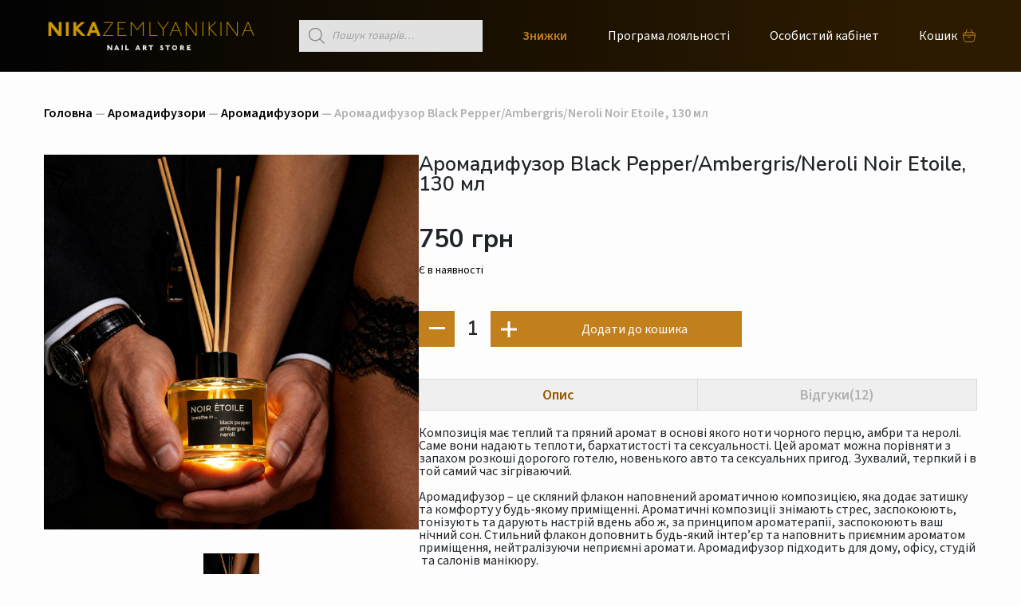

--- FILE ---
content_type: text/html; charset=UTF-8
request_url: https://nikazemlyanikina.com.ua/product/aromodyfuzor-black-pepper-ambergris-neroli-nika-zemlyanikina-130-ml/
body_size: 27563
content:

<!DOCTYPE html>
<html lang="uk">
<head>
    <meta charset="UTF-8">
    <meta name="viewport" content="width=device-width, user-scalable=no"/>
    <title>Ніка Землянікіна &#8211; Nika Zemlyanikina &raquo; Аромадифузор Black Pepper/Ambergris/Neroli  Noir Etoile, 130 мл</title>

    <link rel="manifest" href="https://nikazemlyanikina.com.ua/wp-content/themes/nika-theme/manifest.json">
    <link rel="icon" type="image/png" href="/wp-content/themes/nika-theme/assets/favicon/260px.png">

    <meta property="og:title" content="Ніка Землянікіна &#8211; Nika Zemlyanikina &raquo; Аромадифузор Black Pepper/Ambergris/Neroli  Noir Etoile, 130 мл"/>

    <meta property="og:image" content="https://nikazemlyanikina.com.ua/wp-content/uploads/2021/12/img_7997.jpeg"/>
    <meta property="og:site_name" content="Nika Zemlyanikina"/>
    <meta property="og:description"
          content="Товари для нарощування нігтів"/>

    <script type="application/ld+json">
        {
            "@context": "https://schema.org",
            "@type": "WebPage",
            "headline": "Ніка Землянікіна &#8211; Nika Zemlyanikina &raquo; Аромадифузор Black Pepper/Ambergris/Neroli  Noir Etoile, 130 мл",
            "description": "Товари для нарощування нігтів",
            "hasPart": [
                {
                    "@type": "WebPage",
                    "name": "Категорії товарів",
                    "description": "Усі категорії наших товарів",
                    "url": "https://nikazemlyanikina.com.ua/catalog/"
                  },
                  {
                    "@type": "WebPage",
                    "name": "Курси",
                    "description": "Наші курси по манікюру",
                    "url": "https://nikazemlyanikina.com.ua/courses/"
                  },
                  {
                    "@type": "WebPage",
                    "name": "Блог",
                    "description": "Все про манікюр",
                    "url": "https://nikazemlyanikina.com.ua/blog-news/"
                  },
                  {
                    "@type": "WebPage",
                    "name": "Знижки",
                    "description": "Наші товари зі знижками",
                    "url": "https://nikazemlyanikina.com.ua/shop/?sale=1"
                  }
            ],
            "potentialAction": {
              "@type": "SearchAction",
                  "target": {
                    "@type": "EntryPoint",
                    "urlTemplate": "https://nikazemlyanikina.com.ua/?post_type=product&s={search_term_string}"
                  },
                  "query-input": "required name=search_term_string"
                }
        }
    </script>

    <link rel="preconnect" href="https://fonts.googleapis.com">
    <link rel="preconnect" href="https://fonts.gstatic.com" crossorigin>
    <link rel="preconnect" href="https://fonts.googleapis.com">
    <link rel="preconnect" href="https://fonts.gstatic.com" crossorigin>
    <link href="https://fonts.googleapis.com/css2?family=Nunito+Sans:wght@400;600;700&family=Source+Sans+3:wght@400;600&display=swap"
          rel="stylesheet">

    <link rel="stylesheet"
          href="https://nikazemlyanikina.com.ua/wp-content/themes/nika-theme/node_modules/bootstrap/dist/css/bootstrap.min.css">

    <link rel="stylesheet"
          href="https://nikazemlyanikina.com.ua/wp-content/themes/nika-theme/custom.css?1766145515"
          type="text/css"/>

    <link rel="stylesheet"
          href="https://nikazemlyanikina.com.ua/wp-content/themes/nika-theme/style.css?1764872542"
          type="text/css"/>

    <link
            rel="stylesheet"
            href="https://cdn.jsdelivr.net/npm/choices.js/public/assets/styles/choices.min.css"
    />

    
    				<script>document.documentElement.className = document.documentElement.className + ' yes-js js_active js'</script>
				<meta name='robots' content='max-image-preview:large' />
	<style>img:is([sizes="auto" i], [sizes^="auto," i]) { contain-intrinsic-size: 3000px 1500px }</style>
	
<!-- Google Tag Manager for WordPress by gtm4wp.com -->
<script data-cfasync="false" data-pagespeed-no-defer>
	var gtm4wp_datalayer_name = "dataLayer";
	var dataLayer = dataLayer || [];
	const gtm4wp_use_sku_instead = false;
	const gtm4wp_currency = 'UAH';
	const gtm4wp_product_per_impression = 10;
	const gtm4wp_clear_ecommerce = false;
</script>
<!-- End Google Tag Manager for WordPress by gtm4wp.com --><link rel="alternate" type="application/rss+xml" title="Ніка Землянікіна - Nika Zemlyanikina &raquo; Аромадифузор Black Pepper/Ambergris/Neroli  Noir Etoile, 130 мл Канал коментарів" href="https://nikazemlyanikina.com.ua/product/aromodyfuzor-black-pepper-ambergris-neroli-nika-zemlyanikina-130-ml/feed/" />
<script type="text/javascript">
/* <![CDATA[ */
window._wpemojiSettings = {"baseUrl":"https:\/\/s.w.org\/images\/core\/emoji\/15.0.3\/72x72\/","ext":".png","svgUrl":"https:\/\/s.w.org\/images\/core\/emoji\/15.0.3\/svg\/","svgExt":".svg","source":{"concatemoji":"https:\/\/nikazemlyanikina.com.ua\/wp-includes\/js\/wp-emoji-release.min.js?ver=6.7.4"}};
/*! This file is auto-generated */
!function(i,n){var o,s,e;function c(e){try{var t={supportTests:e,timestamp:(new Date).valueOf()};sessionStorage.setItem(o,JSON.stringify(t))}catch(e){}}function p(e,t,n){e.clearRect(0,0,e.canvas.width,e.canvas.height),e.fillText(t,0,0);var t=new Uint32Array(e.getImageData(0,0,e.canvas.width,e.canvas.height).data),r=(e.clearRect(0,0,e.canvas.width,e.canvas.height),e.fillText(n,0,0),new Uint32Array(e.getImageData(0,0,e.canvas.width,e.canvas.height).data));return t.every(function(e,t){return e===r[t]})}function u(e,t,n){switch(t){case"flag":return n(e,"\ud83c\udff3\ufe0f\u200d\u26a7\ufe0f","\ud83c\udff3\ufe0f\u200b\u26a7\ufe0f")?!1:!n(e,"\ud83c\uddfa\ud83c\uddf3","\ud83c\uddfa\u200b\ud83c\uddf3")&&!n(e,"\ud83c\udff4\udb40\udc67\udb40\udc62\udb40\udc65\udb40\udc6e\udb40\udc67\udb40\udc7f","\ud83c\udff4\u200b\udb40\udc67\u200b\udb40\udc62\u200b\udb40\udc65\u200b\udb40\udc6e\u200b\udb40\udc67\u200b\udb40\udc7f");case"emoji":return!n(e,"\ud83d\udc26\u200d\u2b1b","\ud83d\udc26\u200b\u2b1b")}return!1}function f(e,t,n){var r="undefined"!=typeof WorkerGlobalScope&&self instanceof WorkerGlobalScope?new OffscreenCanvas(300,150):i.createElement("canvas"),a=r.getContext("2d",{willReadFrequently:!0}),o=(a.textBaseline="top",a.font="600 32px Arial",{});return e.forEach(function(e){o[e]=t(a,e,n)}),o}function t(e){var t=i.createElement("script");t.src=e,t.defer=!0,i.head.appendChild(t)}"undefined"!=typeof Promise&&(o="wpEmojiSettingsSupports",s=["flag","emoji"],n.supports={everything:!0,everythingExceptFlag:!0},e=new Promise(function(e){i.addEventListener("DOMContentLoaded",e,{once:!0})}),new Promise(function(t){var n=function(){try{var e=JSON.parse(sessionStorage.getItem(o));if("object"==typeof e&&"number"==typeof e.timestamp&&(new Date).valueOf()<e.timestamp+604800&&"object"==typeof e.supportTests)return e.supportTests}catch(e){}return null}();if(!n){if("undefined"!=typeof Worker&&"undefined"!=typeof OffscreenCanvas&&"undefined"!=typeof URL&&URL.createObjectURL&&"undefined"!=typeof Blob)try{var e="postMessage("+f.toString()+"("+[JSON.stringify(s),u.toString(),p.toString()].join(",")+"));",r=new Blob([e],{type:"text/javascript"}),a=new Worker(URL.createObjectURL(r),{name:"wpTestEmojiSupports"});return void(a.onmessage=function(e){c(n=e.data),a.terminate(),t(n)})}catch(e){}c(n=f(s,u,p))}t(n)}).then(function(e){for(var t in e)n.supports[t]=e[t],n.supports.everything=n.supports.everything&&n.supports[t],"flag"!==t&&(n.supports.everythingExceptFlag=n.supports.everythingExceptFlag&&n.supports[t]);n.supports.everythingExceptFlag=n.supports.everythingExceptFlag&&!n.supports.flag,n.DOMReady=!1,n.readyCallback=function(){n.DOMReady=!0}}).then(function(){return e}).then(function(){var e;n.supports.everything||(n.readyCallback(),(e=n.source||{}).concatemoji?t(e.concatemoji):e.wpemoji&&e.twemoji&&(t(e.twemoji),t(e.wpemoji)))}))}((window,document),window._wpemojiSettings);
/* ]]> */
</script>
<link rel='stylesheet' id='instock_email_alert_css-css' href='https://nikazemlyanikina.com.ua/wp-content/plugins/instock-email-alert-for-woocommerce/css/instock-email-alert.css?ver=6.7.4' type='text/css' media='all' />
<style id='wp-emoji-styles-inline-css' type='text/css'>

	img.wp-smiley, img.emoji {
		display: inline !important;
		border: none !important;
		box-shadow: none !important;
		height: 1em !important;
		width: 1em !important;
		margin: 0 0.07em !important;
		vertical-align: -0.1em !important;
		background: none !important;
		padding: 0 !important;
	}
</style>
<link rel='stylesheet' id='wp-block-library-css' href='https://nikazemlyanikina.com.ua/wp-includes/css/dist/block-library/style.min.css?ver=6.7.4' type='text/css' media='all' />
<link rel='stylesheet' id='jquery-selectBox-css' href='https://nikazemlyanikina.com.ua/wp-content/plugins/yith-woocommerce-wishlist/assets/css/jquery.selectBox.css?ver=1.2.0' type='text/css' media='all' />
<link rel='stylesheet' id='yith-wcwl-font-awesome-css' href='https://nikazemlyanikina.com.ua/wp-content/plugins/yith-woocommerce-wishlist/assets/css/font-awesome.css?ver=4.7.0' type='text/css' media='all' />
<link rel='stylesheet' id='woocommerce_prettyPhoto_css-css' href='//nikazemlyanikina.com.ua/wp-content/plugins/woocommerce/assets/css/prettyPhoto.css?ver=3.1.6' type='text/css' media='all' />
<link rel='stylesheet' id='yith-wcwl-main-css' href='https://nikazemlyanikina.com.ua/wp-content/plugins/yith-woocommerce-wishlist/assets/css/style.css?ver=3.37.0' type='text/css' media='all' />
<style id='global-styles-inline-css' type='text/css'>
:root{--wp--preset--aspect-ratio--square: 1;--wp--preset--aspect-ratio--4-3: 4/3;--wp--preset--aspect-ratio--3-4: 3/4;--wp--preset--aspect-ratio--3-2: 3/2;--wp--preset--aspect-ratio--2-3: 2/3;--wp--preset--aspect-ratio--16-9: 16/9;--wp--preset--aspect-ratio--9-16: 9/16;--wp--preset--color--black: #000000;--wp--preset--color--cyan-bluish-gray: #abb8c3;--wp--preset--color--white: #ffffff;--wp--preset--color--pale-pink: #f78da7;--wp--preset--color--vivid-red: #cf2e2e;--wp--preset--color--luminous-vivid-orange: #ff6900;--wp--preset--color--luminous-vivid-amber: #fcb900;--wp--preset--color--light-green-cyan: #7bdcb5;--wp--preset--color--vivid-green-cyan: #00d084;--wp--preset--color--pale-cyan-blue: #8ed1fc;--wp--preset--color--vivid-cyan-blue: #0693e3;--wp--preset--color--vivid-purple: #9b51e0;--wp--preset--gradient--vivid-cyan-blue-to-vivid-purple: linear-gradient(135deg,rgba(6,147,227,1) 0%,rgb(155,81,224) 100%);--wp--preset--gradient--light-green-cyan-to-vivid-green-cyan: linear-gradient(135deg,rgb(122,220,180) 0%,rgb(0,208,130) 100%);--wp--preset--gradient--luminous-vivid-amber-to-luminous-vivid-orange: linear-gradient(135deg,rgba(252,185,0,1) 0%,rgba(255,105,0,1) 100%);--wp--preset--gradient--luminous-vivid-orange-to-vivid-red: linear-gradient(135deg,rgba(255,105,0,1) 0%,rgb(207,46,46) 100%);--wp--preset--gradient--very-light-gray-to-cyan-bluish-gray: linear-gradient(135deg,rgb(238,238,238) 0%,rgb(169,184,195) 100%);--wp--preset--gradient--cool-to-warm-spectrum: linear-gradient(135deg,rgb(74,234,220) 0%,rgb(151,120,209) 20%,rgb(207,42,186) 40%,rgb(238,44,130) 60%,rgb(251,105,98) 80%,rgb(254,248,76) 100%);--wp--preset--gradient--blush-light-purple: linear-gradient(135deg,rgb(255,206,236) 0%,rgb(152,150,240) 100%);--wp--preset--gradient--blush-bordeaux: linear-gradient(135deg,rgb(254,205,165) 0%,rgb(254,45,45) 50%,rgb(107,0,62) 100%);--wp--preset--gradient--luminous-dusk: linear-gradient(135deg,rgb(255,203,112) 0%,rgb(199,81,192) 50%,rgb(65,88,208) 100%);--wp--preset--gradient--pale-ocean: linear-gradient(135deg,rgb(255,245,203) 0%,rgb(182,227,212) 50%,rgb(51,167,181) 100%);--wp--preset--gradient--electric-grass: linear-gradient(135deg,rgb(202,248,128) 0%,rgb(113,206,126) 100%);--wp--preset--gradient--midnight: linear-gradient(135deg,rgb(2,3,129) 0%,rgb(40,116,252) 100%);--wp--preset--font-size--small: 13px;--wp--preset--font-size--medium: 20px;--wp--preset--font-size--large: 36px;--wp--preset--font-size--x-large: 42px;--wp--preset--font-family--inter: "Inter", sans-serif;--wp--preset--font-family--cardo: Cardo;--wp--preset--spacing--20: 0.44rem;--wp--preset--spacing--30: 0.67rem;--wp--preset--spacing--40: 1rem;--wp--preset--spacing--50: 1.5rem;--wp--preset--spacing--60: 2.25rem;--wp--preset--spacing--70: 3.38rem;--wp--preset--spacing--80: 5.06rem;--wp--preset--shadow--natural: 6px 6px 9px rgba(0, 0, 0, 0.2);--wp--preset--shadow--deep: 12px 12px 50px rgba(0, 0, 0, 0.4);--wp--preset--shadow--sharp: 6px 6px 0px rgba(0, 0, 0, 0.2);--wp--preset--shadow--outlined: 6px 6px 0px -3px rgba(255, 255, 255, 1), 6px 6px rgba(0, 0, 0, 1);--wp--preset--shadow--crisp: 6px 6px 0px rgba(0, 0, 0, 1);}:where(body) { margin: 0; }.wp-site-blocks > .alignleft { float: left; margin-right: 2em; }.wp-site-blocks > .alignright { float: right; margin-left: 2em; }.wp-site-blocks > .aligncenter { justify-content: center; margin-left: auto; margin-right: auto; }:where(.is-layout-flex){gap: 0.5em;}:where(.is-layout-grid){gap: 0.5em;}.is-layout-flow > .alignleft{float: left;margin-inline-start: 0;margin-inline-end: 2em;}.is-layout-flow > .alignright{float: right;margin-inline-start: 2em;margin-inline-end: 0;}.is-layout-flow > .aligncenter{margin-left: auto !important;margin-right: auto !important;}.is-layout-constrained > .alignleft{float: left;margin-inline-start: 0;margin-inline-end: 2em;}.is-layout-constrained > .alignright{float: right;margin-inline-start: 2em;margin-inline-end: 0;}.is-layout-constrained > .aligncenter{margin-left: auto !important;margin-right: auto !important;}.is-layout-constrained > :where(:not(.alignleft):not(.alignright):not(.alignfull)){margin-left: auto !important;margin-right: auto !important;}body .is-layout-flex{display: flex;}.is-layout-flex{flex-wrap: wrap;align-items: center;}.is-layout-flex > :is(*, div){margin: 0;}body .is-layout-grid{display: grid;}.is-layout-grid > :is(*, div){margin: 0;}body{padding-top: 0px;padding-right: 0px;padding-bottom: 0px;padding-left: 0px;}a:where(:not(.wp-element-button)){text-decoration: underline;}:root :where(.wp-element-button, .wp-block-button__link){background-color: #32373c;border-width: 0;color: #fff;font-family: inherit;font-size: inherit;line-height: inherit;padding: calc(0.667em + 2px) calc(1.333em + 2px);text-decoration: none;}.has-black-color{color: var(--wp--preset--color--black) !important;}.has-cyan-bluish-gray-color{color: var(--wp--preset--color--cyan-bluish-gray) !important;}.has-white-color{color: var(--wp--preset--color--white) !important;}.has-pale-pink-color{color: var(--wp--preset--color--pale-pink) !important;}.has-vivid-red-color{color: var(--wp--preset--color--vivid-red) !important;}.has-luminous-vivid-orange-color{color: var(--wp--preset--color--luminous-vivid-orange) !important;}.has-luminous-vivid-amber-color{color: var(--wp--preset--color--luminous-vivid-amber) !important;}.has-light-green-cyan-color{color: var(--wp--preset--color--light-green-cyan) !important;}.has-vivid-green-cyan-color{color: var(--wp--preset--color--vivid-green-cyan) !important;}.has-pale-cyan-blue-color{color: var(--wp--preset--color--pale-cyan-blue) !important;}.has-vivid-cyan-blue-color{color: var(--wp--preset--color--vivid-cyan-blue) !important;}.has-vivid-purple-color{color: var(--wp--preset--color--vivid-purple) !important;}.has-black-background-color{background-color: var(--wp--preset--color--black) !important;}.has-cyan-bluish-gray-background-color{background-color: var(--wp--preset--color--cyan-bluish-gray) !important;}.has-white-background-color{background-color: var(--wp--preset--color--white) !important;}.has-pale-pink-background-color{background-color: var(--wp--preset--color--pale-pink) !important;}.has-vivid-red-background-color{background-color: var(--wp--preset--color--vivid-red) !important;}.has-luminous-vivid-orange-background-color{background-color: var(--wp--preset--color--luminous-vivid-orange) !important;}.has-luminous-vivid-amber-background-color{background-color: var(--wp--preset--color--luminous-vivid-amber) !important;}.has-light-green-cyan-background-color{background-color: var(--wp--preset--color--light-green-cyan) !important;}.has-vivid-green-cyan-background-color{background-color: var(--wp--preset--color--vivid-green-cyan) !important;}.has-pale-cyan-blue-background-color{background-color: var(--wp--preset--color--pale-cyan-blue) !important;}.has-vivid-cyan-blue-background-color{background-color: var(--wp--preset--color--vivid-cyan-blue) !important;}.has-vivid-purple-background-color{background-color: var(--wp--preset--color--vivid-purple) !important;}.has-black-border-color{border-color: var(--wp--preset--color--black) !important;}.has-cyan-bluish-gray-border-color{border-color: var(--wp--preset--color--cyan-bluish-gray) !important;}.has-white-border-color{border-color: var(--wp--preset--color--white) !important;}.has-pale-pink-border-color{border-color: var(--wp--preset--color--pale-pink) !important;}.has-vivid-red-border-color{border-color: var(--wp--preset--color--vivid-red) !important;}.has-luminous-vivid-orange-border-color{border-color: var(--wp--preset--color--luminous-vivid-orange) !important;}.has-luminous-vivid-amber-border-color{border-color: var(--wp--preset--color--luminous-vivid-amber) !important;}.has-light-green-cyan-border-color{border-color: var(--wp--preset--color--light-green-cyan) !important;}.has-vivid-green-cyan-border-color{border-color: var(--wp--preset--color--vivid-green-cyan) !important;}.has-pale-cyan-blue-border-color{border-color: var(--wp--preset--color--pale-cyan-blue) !important;}.has-vivid-cyan-blue-border-color{border-color: var(--wp--preset--color--vivid-cyan-blue) !important;}.has-vivid-purple-border-color{border-color: var(--wp--preset--color--vivid-purple) !important;}.has-vivid-cyan-blue-to-vivid-purple-gradient-background{background: var(--wp--preset--gradient--vivid-cyan-blue-to-vivid-purple) !important;}.has-light-green-cyan-to-vivid-green-cyan-gradient-background{background: var(--wp--preset--gradient--light-green-cyan-to-vivid-green-cyan) !important;}.has-luminous-vivid-amber-to-luminous-vivid-orange-gradient-background{background: var(--wp--preset--gradient--luminous-vivid-amber-to-luminous-vivid-orange) !important;}.has-luminous-vivid-orange-to-vivid-red-gradient-background{background: var(--wp--preset--gradient--luminous-vivid-orange-to-vivid-red) !important;}.has-very-light-gray-to-cyan-bluish-gray-gradient-background{background: var(--wp--preset--gradient--very-light-gray-to-cyan-bluish-gray) !important;}.has-cool-to-warm-spectrum-gradient-background{background: var(--wp--preset--gradient--cool-to-warm-spectrum) !important;}.has-blush-light-purple-gradient-background{background: var(--wp--preset--gradient--blush-light-purple) !important;}.has-blush-bordeaux-gradient-background{background: var(--wp--preset--gradient--blush-bordeaux) !important;}.has-luminous-dusk-gradient-background{background: var(--wp--preset--gradient--luminous-dusk) !important;}.has-pale-ocean-gradient-background{background: var(--wp--preset--gradient--pale-ocean) !important;}.has-electric-grass-gradient-background{background: var(--wp--preset--gradient--electric-grass) !important;}.has-midnight-gradient-background{background: var(--wp--preset--gradient--midnight) !important;}.has-small-font-size{font-size: var(--wp--preset--font-size--small) !important;}.has-medium-font-size{font-size: var(--wp--preset--font-size--medium) !important;}.has-large-font-size{font-size: var(--wp--preset--font-size--large) !important;}.has-x-large-font-size{font-size: var(--wp--preset--font-size--x-large) !important;}.has-inter-font-family{font-family: var(--wp--preset--font-family--inter) !important;}.has-cardo-font-family{font-family: var(--wp--preset--font-family--cardo) !important;}
:where(.wp-block-post-template.is-layout-flex){gap: 1.25em;}:where(.wp-block-post-template.is-layout-grid){gap: 1.25em;}
:where(.wp-block-columns.is-layout-flex){gap: 2em;}:where(.wp-block-columns.is-layout-grid){gap: 2em;}
:root :where(.wp-block-pullquote){font-size: 1.5em;line-height: 1.6;}
</style>
<link rel='stylesheet' id='wp_woo_discount-css' href='https://nikazemlyanikina.com.ua/wp-content/plugins/woocommerce-customer-discount//style.css?ver=6.7.4' type='text/css' media='all' />
<link rel='stylesheet' id='woocommerce-layout-css' href='https://nikazemlyanikina.com.ua/wp-content/plugins/woocommerce/assets/css/woocommerce-layout.css?ver=9.7.1' type='text/css' media='all' />
<link rel='stylesheet' id='woocommerce-smallscreen-css' href='https://nikazemlyanikina.com.ua/wp-content/plugins/woocommerce/assets/css/woocommerce-smallscreen.css?ver=9.7.1' type='text/css' media='only screen and (max-width: 768px)' />
<link rel='stylesheet' id='woocommerce-general-css' href='https://nikazemlyanikina.com.ua/wp-content/plugins/woocommerce/assets/css/woocommerce.css?ver=9.7.1' type='text/css' media='all' />
<style id='woocommerce-inline-inline-css' type='text/css'>
.woocommerce form .form-row .required { visibility: visible; }
</style>
<link rel='stylesheet' id='yith_wcbm_badge_style-css' href='https://nikazemlyanikina.com.ua/wp-content/plugins/yith-woocommerce-badges-management/assets/css/frontend.css?ver=3.10.0' type='text/css' media='all' />
<style id='yith_wcbm_badge_style-inline-css' type='text/css'>
.yith-wcbm-badge.yith-wcbm-badge-image.yith-wcbm-badge-33079 {
				top: 0; right: 0; 
				
				-ms-transform: ; 
				-webkit-transform: ; 
				transform: ;
				padding: 0px 0px 0px 0px;
				
			}.yith-wcbm-badge.yith-wcbm-badge-text.yith-wcbm-badge-4909 {
				top: 0; left: 0; 
				
				-ms-transform: ; 
				-webkit-transform: ; 
				transform: ;
				padding: 0px 0px 0px 0px;
				background-color:#810da8; border-radius: 50px 50px 50px 50px; width:70px; height:70px;
			}.yith-wcbm-badge.yith-wcbm-badge-text.yith-wcbm-badge-4823 {
				top: 0; left: 0; 
				
				-ms-transform: ; 
				-webkit-transform: ; 
				transform: ;
				padding: 0px 0px 0px 0px;
				background-color:#000000; border-radius: 50px 50px 50px 50px; width:90px; height:90px;
			}
</style>
<link rel='stylesheet' id='yith-gfont-open-sans-css' href='https://nikazemlyanikina.com.ua/wp-content/plugins/yith-woocommerce-badges-management/assets/fonts/open-sans/style.css?ver=3.10.0' type='text/css' media='all' />
<link rel='stylesheet' id='brands-styles-css' href='https://nikazemlyanikina.com.ua/wp-content/plugins/woocommerce/assets/css/brands.css?ver=9.7.1' type='text/css' media='all' />
<link rel='stylesheet' id='dgwt-wcas-style-css' href='https://nikazemlyanikina.com.ua/wp-content/plugins/ajax-search-for-woocommerce/assets/css/style.min.css?ver=1.28.1' type='text/css' media='all' />
<link rel='stylesheet' id='main-styles-css' href='https://nikazemlyanikina.com.ua/wp-content/themes/nika-theme/style.css?ver=1764872542' type='text/css' media='all' />
<script type="text/javascript" id="ajax_url-dummy-js-after">
/* <![CDATA[ */
window.ajaxUrl = 'https://nikazemlyanikina.com.ua/wp-admin/admin-ajax.php'
/* ]]> */
</script>
<script type="text/javascript" src="https://nikazemlyanikina.com.ua/wp-includes/js/jquery/jquery.min.js?ver=3.7.1" id="jquery-core-js"></script>
<script type="text/javascript" src="https://nikazemlyanikina.com.ua/wp-includes/js/jquery/jquery-migrate.min.js?ver=3.4.1" id="jquery-migrate-js"></script>
<script type="text/javascript" src="https://nikazemlyanikina.com.ua/wp-content/plugins/woocommerce/assets/js/jquery-blockui/jquery.blockUI.min.js?ver=2.7.0-wc.9.7.1" id="jquery-blockui-js" defer="defer" data-wp-strategy="defer"></script>
<script type="text/javascript" id="wc-add-to-cart-js-extra">
/* <![CDATA[ */
var wc_add_to_cart_params = {"ajax_url":"\/wp-admin\/admin-ajax.php","wc_ajax_url":"\/?wc-ajax=%%endpoint%%","i18n_view_cart":"\u041f\u0435\u0440\u0435\u0433\u043b\u044f\u043d\u0443\u0442\u0438 \u043a\u043e\u0448\u0438\u043a","cart_url":"https:\/\/nikazemlyanikina.com.ua\/cart\/","is_cart":"","cart_redirect_after_add":"no"};
/* ]]> */
</script>
<script type="text/javascript" src="https://nikazemlyanikina.com.ua/wp-content/plugins/woocommerce/assets/js/frontend/add-to-cart.min.js?ver=9.7.1" id="wc-add-to-cart-js" defer="defer" data-wp-strategy="defer"></script>
<script type="text/javascript" id="wc-single-product-js-extra">
/* <![CDATA[ */
var wc_single_product_params = {"i18n_required_rating_text":"\u0411\u0443\u0434\u044c \u043b\u0430\u0441\u043a\u0430, \u043e\u0446\u0456\u043d\u0456\u0442\u044c","i18n_rating_options":["1 of 5 stars","2 of 5 stars","3 of 5 stars","4 of 5 stars","5 of 5 stars"],"i18n_product_gallery_trigger_text":"View full-screen image gallery","review_rating_required":"yes","flexslider":{"rtl":false,"animation":"slide","smoothHeight":true,"directionNav":false,"controlNav":"thumbnails","slideshow":false,"animationSpeed":500,"animationLoop":false,"allowOneSlide":false},"zoom_enabled":"","zoom_options":[],"photoswipe_enabled":"","photoswipe_options":{"shareEl":false,"closeOnScroll":false,"history":false,"hideAnimationDuration":0,"showAnimationDuration":0},"flexslider_enabled":""};
/* ]]> */
</script>
<script type="text/javascript" src="https://nikazemlyanikina.com.ua/wp-content/plugins/woocommerce/assets/js/frontend/single-product.min.js?ver=9.7.1" id="wc-single-product-js" defer="defer" data-wp-strategy="defer"></script>
<script type="text/javascript" src="https://nikazemlyanikina.com.ua/wp-content/plugins/woocommerce/assets/js/js-cookie/js.cookie.min.js?ver=2.1.4-wc.9.7.1" id="js-cookie-js" defer="defer" data-wp-strategy="defer"></script>
<script type="text/javascript" id="woocommerce-js-extra">
/* <![CDATA[ */
var woocommerce_params = {"ajax_url":"\/wp-admin\/admin-ajax.php","wc_ajax_url":"\/?wc-ajax=%%endpoint%%","i18n_password_show":"Show password","i18n_password_hide":"Hide password"};
/* ]]> */
</script>
<script type="text/javascript" src="https://nikazemlyanikina.com.ua/wp-content/plugins/woocommerce/assets/js/frontend/woocommerce.min.js?ver=9.7.1" id="woocommerce-js" defer="defer" data-wp-strategy="defer"></script>
<link rel="https://api.w.org/" href="https://nikazemlyanikina.com.ua/wp-json/" /><link rel="alternate" title="JSON" type="application/json" href="https://nikazemlyanikina.com.ua/wp-json/wp/v2/product/588641" /><link rel="EditURI" type="application/rsd+xml" title="RSD" href="https://nikazemlyanikina.com.ua/xmlrpc.php?rsd" />
<meta name="generator" content="WordPress 6.7.4" />
<meta name="generator" content="WooCommerce 9.7.1" />
<link rel="canonical" href="https://nikazemlyanikina.com.ua/product/aromodyfuzor-black-pepper-ambergris-neroli-nika-zemlyanikina-130-ml/" />
<link rel='shortlink' href='https://nikazemlyanikina.com.ua/?p=588641' />
<link rel="alternate" title="oEmbed (JSON)" type="application/json+oembed" href="https://nikazemlyanikina.com.ua/wp-json/oembed/1.0/embed?url=https%3A%2F%2Fnikazemlyanikina.com.ua%2Fproduct%2Faromodyfuzor-black-pepper-ambergris-neroli-nika-zemlyanikina-130-ml%2F" />
<link rel="alternate" title="oEmbed (XML)" type="text/xml+oembed" href="https://nikazemlyanikina.com.ua/wp-json/oembed/1.0/embed?url=https%3A%2F%2Fnikazemlyanikina.com.ua%2Fproduct%2Faromodyfuzor-black-pepper-ambergris-neroli-nika-zemlyanikina-130-ml%2F&#038;format=xml" />

<!-- Google Tag Manager for WordPress by gtm4wp.com -->
<!-- GTM Container placement set to manual -->
<script data-cfasync="false" data-pagespeed-no-defer>
	var dataLayer_content = {"visitorLoginState":"logged-out","visitorType":"visitor-logged-out","visitorEmail":"","visitorEmailHash":"","visitorIP":"13.59.253.245","pageTitle":"Аромадифузор Black Pepper\/Ambergris\/Neroli  Noir Etoile, 130 мл |","pagePostType":"product","pagePostType2":"single-product","postID":588641,"productRatingCounts":{"5":9},"productAverageRating":5,"productReviewCount":12,"productType":"simple","productIsVariable":0};
	dataLayer.push( dataLayer_content );
</script>
<script data-cfasync="false">
(function(w,d,s,l,i){w[l]=w[l]||[];w[l].push({'gtm.start':
new Date().getTime(),event:'gtm.js'});var f=d.getElementsByTagName(s)[0],
j=d.createElement(s),dl=l!='dataLayer'?'&l='+l:'';j.async=true;j.src=
'//www.googletagmanager.com/gtm.js?id='+i+dl;f.parentNode.insertBefore(j,f);
})(window,document,'script','dataLayer','GTM-NL88XHC');
</script>
<!-- End Google Tag Manager for WordPress by gtm4wp.com -->		<style>
			.dgwt-wcas-ico-magnifier,.dgwt-wcas-ico-magnifier-handler{max-width:20px}.dgwt-wcas-search-wrapp{max-width:600px}.dgwt-wcas-search-wrapp .dgwt-wcas-sf-wrapp input[type=search].dgwt-wcas-search-input,.dgwt-wcas-search-wrapp .dgwt-wcas-sf-wrapp input[type=search].dgwt-wcas-search-input:hover,.dgwt-wcas-search-wrapp .dgwt-wcas-sf-wrapp input[type=search].dgwt-wcas-search-input:focus{background-color:#e1e1e1;color:#0a0a0a;border-color:#e1e1e1}.dgwt-wcas-sf-wrapp input[type=search].dgwt-wcas-search-input::placeholder{color:#0a0a0a;opacity:.3}.dgwt-wcas-sf-wrapp input[type=search].dgwt-wcas-search-input::-webkit-input-placeholder{color:#0a0a0a;opacity:.3}.dgwt-wcas-sf-wrapp input[type=search].dgwt-wcas-search-input:-moz-placeholder{color:#0a0a0a;opacity:.3}.dgwt-wcas-sf-wrapp input[type=search].dgwt-wcas-search-input::-moz-placeholder{color:#0a0a0a;opacity:.3}.dgwt-wcas-sf-wrapp input[type=search].dgwt-wcas-search-input:-ms-input-placeholder{color:#0a0a0a}.dgwt-wcas-no-submit.dgwt-wcas-search-wrapp .dgwt-wcas-ico-magnifier path,.dgwt-wcas-search-wrapp .dgwt-wcas-close path{fill:#0a0a0a}.dgwt-wcas-loader-circular-path{stroke:#0a0a0a}.dgwt-wcas-preloader{opacity:.6}.dgwt-wcas-suggestions-wrapp,.dgwt-wcas-details-wrapp{background-color:#e1e1e1}		</style>
		
<!-- Meta Pixel Code -->
<script>
    !function (f, b, e, v, n, t, s) {
        if (f.fbq) return;
        n = f.fbq = function () {
            n.callMethod ?
                n.callMethod.apply(n, arguments) : n.queue.push(arguments)
        };
        if (!f._fbq) f._fbq = n;
        n.push = n;
        n.loaded = !0;
        n.version = '2.0';
        n.queue = [];
        t = b.createElement(e);
        t.async = !0;
        t.src = v;
        s = b.getElementsByTagName(e)[0];
        s.parentNode.insertBefore(t, s)
    }(window, document, 'script', 'https://connect.facebook.net/en_US/fbevents.js');

            fbq('init', '1210211013833279');
    
    fbq('track', 'PageView');
        fbq('track', 'ViewContent', {});
    </script>
<script>
    window.pixelEmit = function (event, params = {}) {
        fbq('trackSingle', '1210211013833279', event, params);
    }
</script>
<noscript><img height="1" width="1" style="display:none"
               src="https://www.facebook.com/tr?id=1210211013833279&ev=PageView&noscript=1"
    /></noscript>
<!-- End Meta Pixel Code -->
	<noscript><style>.woocommerce-product-gallery{ opacity: 1 !important; }</style></noscript>
	<style class='wp-fonts-local' type='text/css'>
@font-face{font-family:Inter;font-style:normal;font-weight:300 900;font-display:fallback;src:url('https://nikazemlyanikina.com.ua/wp-content/plugins/woocommerce/assets/fonts/Inter-VariableFont_slnt,wght.woff2') format('woff2');font-stretch:normal;}
@font-face{font-family:Cardo;font-style:normal;font-weight:400;font-display:fallback;src:url('https://nikazemlyanikina.com.ua/wp-content/plugins/woocommerce/assets/fonts/cardo_normal_400.woff2') format('woff2');}
</style>
<link rel="icon" href="https://nikazemlyanikina.com.ua/wp-content/uploads/2016/07/fav.gif" sizes="32x32" />
<link rel="icon" href="https://nikazemlyanikina.com.ua/wp-content/uploads/2016/07/fav.gif" sizes="192x192" />
<link rel="apple-touch-icon" href="https://nikazemlyanikina.com.ua/wp-content/uploads/2016/07/fav.gif" />
<meta name="msapplication-TileImage" content="https://nikazemlyanikina.com.ua/wp-content/uploads/2016/07/fav.gif" />
</head>
<body>

<div class="sidebar-right closed">

    <div class="sidebar-right-content"><div class="sidebar-element sidebar-menu-button" style="position: absolute; left: -40px;">
    <a href="#" class="golden-href-button">
        <img alt="Закрити"
             src="https://nikazemlyanikina.com.ua/wp-content/themes/nika-theme/assets/icons/close.svg">
    </a>
</div>

<div class="sidebar-element">
    <a class="golden-href" href="/shop/?sale=1">Знижки</a>
</div>

<div class="sidebar-element sidebar-button header-loyalty-program">
    <a href="#">Програма лояльності</a>
</div>

<div class="sidebar-element sidebar-button">
    <a href="https://nikazemlyanikina.com.ua/my-account/">Особистий кабінет</a>
</div>

<div class="sidebar-element">
    <div  class="dgwt-wcas-search-wrapp dgwt-wcas-no-submit woocommerce dgwt-wcas-style-solaris js-dgwt-wcas-layout-classic dgwt-wcas-layout-classic js-dgwt-wcas-mobile-overlay-enabled">
		<form class="dgwt-wcas-search-form" role="search" action="https://nikazemlyanikina.com.ua/" method="get">
		<div class="dgwt-wcas-sf-wrapp">
							<svg class="dgwt-wcas-ico-magnifier" xmlns="http://www.w3.org/2000/svg"
					 xmlns:xlink="http://www.w3.org/1999/xlink" x="0px" y="0px"
					 viewBox="0 0 51.539 51.361" xml:space="preserve">
		             <path 						 d="M51.539,49.356L37.247,35.065c3.273-3.74,5.272-8.623,5.272-13.983c0-11.742-9.518-21.26-21.26-21.26 S0,9.339,0,21.082s9.518,21.26,21.26,21.26c5.361,0,10.244-1.999,13.983-5.272l14.292,14.292L51.539,49.356z M2.835,21.082 c0-10.176,8.249-18.425,18.425-18.425s18.425,8.249,18.425,18.425S31.436,39.507,21.26,39.507S2.835,31.258,2.835,21.082z"/>
				</svg>
							<label class="screen-reader-text"
				   for="dgwt-wcas-search-input-1">Пошук товарів</label>

			<input id="dgwt-wcas-search-input-1"
				   type="search"
				   class="dgwt-wcas-search-input"
				   name="s"
				   value=""
				   placeholder="Пошук товарів…"
				   autocomplete="off"
							/>
			<div class="dgwt-wcas-preloader"></div>

			<div class="dgwt-wcas-voice-search"></div>

			
			<input type="hidden" name="post_type" value="product"/>
			<input type="hidden" name="dgwt_wcas" value="1"/>

			
					</div>
	</form>
</div>
</div>
<div class="sidebar-menu-level sidebar-menu-level-0"><div class="sidebar-menu sidebar-menu-0"><a href="https://nikazemlyanikina.com.ua/catalog/gel-laki/" data-id="67 ">Гель-лаки</a><span class="next-category" data-parent-level="0" data-nested-level="67"></span></div><hr style="margin: 0; color: white; opacity: 0.2;"><div class="sidebar-menu sidebar-menu-0"><a href="https://nikazemlyanikina.com.ua/catalog/instrumenty/" data-id="15 ">Інструменти</a><span class="next-category" data-parent-level="0" data-nested-level="15"></span></div><hr style="margin: 0; color: white; opacity: 0.2;"><div class="sidebar-menu sidebar-menu-0"><a href="https://nikazemlyanikina.com.ua/catalog/design/" data-id="70 ">Декор</a><span class="next-category" data-parent-level="0" data-nested-level="70"></span></div><hr style="margin: 0; color: white; opacity: 0.2;"><div class="sidebar-menu sidebar-menu-0"><a href="https://nikazemlyanikina.com.ua/catalog/prinadlezhnosti/" data-id="20 ">Допоміжні матеріали</a><span class="next-category" data-parent-level="0" data-nested-level="20"></span></div><hr style="margin: 0; color: white; opacity: 0.2;"><div class="sidebar-menu sidebar-menu-0"><a href="https://nikazemlyanikina.com.ua/catalog/akrilovaya/" data-id="76 ">Акрилова система</a><span class="next-category" data-parent-level="0" data-nested-level="76"></span></div><hr style="margin: 0; color: white; opacity: 0.2;"><div class="sidebar-menu sidebar-menu-0"><a href="https://nikazemlyanikina.com.ua/catalog/gelevaya/" data-id="77 ">Гелева система</a><span class="next-category" data-parent-level="0" data-nested-level="77"></span></div><hr style="margin: 0; color: white; opacity: 0.2;"><div class="sidebar-menu sidebar-menu-0"><a href="https://nikazemlyanikina.com.ua/catalog/dip-systema/" data-id="502 ">Діп система</a><span class="next-category" data-parent-level="0" data-nested-level="502"></span></div><hr style="margin: 0; color: white; opacity: 0.2;"><div class="sidebar-menu sidebar-menu-0"><a href="https://nikazemlyanikina.com.ua/catalog/lakova-sistema/" data-id="442 ">Професійна лакова система</a></div><hr style="margin: 0; color: white; opacity: 0.2;"><div class="sidebar-menu sidebar-menu-0"><a href="https://nikazemlyanikina.com.ua/catalog/disinfectants/" data-id="274 ">Дезінфекція та стерилізація</a><span class="next-category" data-parent-level="0" data-nested-level="274"></span></div><hr style="margin: 0; color: white; opacity: 0.2;"><div class="sidebar-menu sidebar-menu-0"><a href="https://nikazemlyanikina.com.ua/catalog/preparaty/" data-id="19 ">Препарати</a><span class="next-category" data-parent-level="0" data-nested-level="19"></span></div><hr style="margin: 0; color: white; opacity: 0.2;"><div class="sidebar-menu sidebar-menu-0"><a href="https://nikazemlyanikina.com.ua/catalog/kosmetika/" data-id="232 ">Косметика</a><span class="next-category" data-parent-level="0" data-nested-level="232"></span></div><hr style="margin: 0; color: white; opacity: 0.2;"><div class="sidebar-menu sidebar-menu-0"><a href="https://nikazemlyanikina.com.ua/catalog/aromadifuzory/" data-id="453 ">Аромадифузори</a><span class="next-category" data-parent-level="0" data-nested-level="453"></span></div><hr style="margin: 0; color: white; opacity: 0.2;"></div><div class="sidebar-menu-level sidebar-menu-level-67"><div class="sidebar-menu-back sidebar-menu-67" data-parent-level="67" data-nested-level="1"><span class="prev-category"></span> &nbsp; Назад</div><hr style="margin: 0; color: white; opacity: 0.2;"><div class="sidebar-menu-title sidebar-menu-67"><a href="https://nikazemlyanikina.com.ua/catalog/gel-laki/">Гель-лаки</a></div><hr style="margin: 0; color: white; opacity: 0.2;"><div class="sidebar-menu sidebar-menu-67"><a href="https://nikazemlyanikina.com.ua/catalog/gel-laki/osnovnaya-palitra/" data-id="205 ">Основна палітра</a><span class="next-category" data-parent-level="67" data-nested-level="205"></span></div><hr style="margin: 0; color: white; opacity: 0.2;"><div class="sidebar-menu sidebar-menu-67"><a href="https://nikazemlyanikina.com.ua/catalog/gel-laki/bazy/" data-id="206 ">Бази</a><span class="next-category" data-parent-level="67" data-nested-level="206"></span></div><hr style="margin: 0; color: white; opacity: 0.2;"><div class="sidebar-menu sidebar-menu-67"><a href="https://nikazemlyanikina.com.ua/catalog/gel-laki/topy/" data-id="207 ">Топи</a><span class="next-category" data-parent-level="67" data-nested-level="207"></span></div><hr style="margin: 0; color: white; opacity: 0.2;"><div class="sidebar-menu sidebar-menu-67"><a href="https://nikazemlyanikina.com.ua/catalog/gel-laki/gel-kraska/" data-id="211 ">Гель-фарби</a></div><hr style="margin: 0; color: white; opacity: 0.2;"></div><div class="sidebar-menu-level sidebar-menu-level-205"><div class="sidebar-menu-back sidebar-menu-205" data-parent-level="205" data-nested-level="2"><span class="prev-category"></span> &nbsp; Назад</div><hr style="margin: 0; color: white; opacity: 0.2;"><div class="sidebar-menu-title sidebar-menu-205"><a href="https://nikazemlyanikina.com.ua/catalog/gel-laki/osnovnaya-palitra/">Основна палітра</a></div><hr style="margin: 0; color: white; opacity: 0.2;"><div class="sidebar-menu sidebar-menu-205"><a href="https://nikazemlyanikina.com.ua/catalog/gel-laki/osnovnaya-palitra/nika-zemlyanikina/" data-id="398 ">Nika Zemlyanikina</a><span class="next-category" data-parent-level="205" data-nested-level="398"></span></div><hr style="margin: 0; color: white; opacity: 0.2;"><div class="sidebar-menu sidebar-menu-205"><a href="https://nikazemlyanikina.com.ua/catalog/gel-laki/osnovnaya-palitra/n-z-the-gel-polish/" data-id="451 ">N.Z. the gel polish</a></div><hr style="margin: 0; color: white; opacity: 0.2;"></div><div class="sidebar-menu-level sidebar-menu-level-398"><div class="sidebar-menu-back sidebar-menu-398" data-parent-level="398" data-nested-level="3"><span class="prev-category"></span> &nbsp; Назад</div><hr style="margin: 0; color: white; opacity: 0.2;"><div class="sidebar-menu-title sidebar-menu-398"><a href="https://nikazemlyanikina.com.ua/catalog/gel-laki/osnovnaya-palitra/nika-zemlyanikina/">Nika Zemlyanikina</a></div><hr style="margin: 0; color: white; opacity: 0.2;"><div class="sidebar-menu sidebar-menu-398"><a href="https://nikazemlyanikina.com.ua/catalog/gel-laki/osnovnaya-palitra/nika-zemlyanikina/cat-eye/" data-id="544 ">Cat eye</a></div><hr style="margin: 0; color: white; opacity: 0.2;"><div class="sidebar-menu sidebar-menu-398"><a href="https://nikazemlyanikina.com.ua/catalog/gel-laki/osnovnaya-palitra/nika-zemlyanikina/red-code/" data-id="543 ">Red Code</a></div><hr style="margin: 0; color: white; opacity: 0.2;"><div class="sidebar-menu sidebar-menu-398"><a href="https://nikazemlyanikina.com.ua/catalog/gel-laki/osnovnaya-palitra/nika-zemlyanikina/osnovna-palitra/" data-id="545 ">Основна палітра</a></div><hr style="margin: 0; color: white; opacity: 0.2;"><div class="sidebar-menu sidebar-menu-398"><a href="https://nikazemlyanikina.com.ua/catalog/gel-laki/osnovnaya-palitra/nika-zemlyanikina/svitlovidbyvayuchi-laky-chocoluxe/" data-id="542 ">Світловідбиваючі лаки ChocoLuxe</a></div><hr style="margin: 0; color: white; opacity: 0.2;"></div><div class="sidebar-menu-level sidebar-menu-level-206"><div class="sidebar-menu-back sidebar-menu-206" data-parent-level="206" data-nested-level="2"><span class="prev-category"></span> &nbsp; Назад</div><hr style="margin: 0; color: white; opacity: 0.2;"><div class="sidebar-menu-title sidebar-menu-206"><a href="https://nikazemlyanikina.com.ua/catalog/gel-laki/bazy/">Бази</a></div><hr style="margin: 0; color: white; opacity: 0.2;"><div class="sidebar-menu sidebar-menu-206"><a href="https://nikazemlyanikina.com.ua/catalog/gel-laki/bazy/nika-zemlyanikina-bazy/" data-id="432 ">NIKA ZEMLYANIKINA</a><span class="next-category" data-parent-level="206" data-nested-level="432"></span></div><hr style="margin: 0; color: white; opacity: 0.2;"></div><div class="sidebar-menu-level sidebar-menu-level-432"><div class="sidebar-menu-back sidebar-menu-432" data-parent-level="432" data-nested-level="3"><span class="prev-category"></span> &nbsp; Назад</div><hr style="margin: 0; color: white; opacity: 0.2;"><div class="sidebar-menu-title sidebar-menu-432"><a href="https://nikazemlyanikina.com.ua/catalog/gel-laki/bazy/nika-zemlyanikina-bazy/">NIKA ZEMLYANIKINA</a></div><hr style="margin: 0; color: white; opacity: 0.2;"><div class="sidebar-menu sidebar-menu-432"><a href="https://nikazemlyanikina.com.ua/catalog/gel-laki/bazy/nika-zemlyanikina-bazy/cover-rubber-base/" data-id="434 ">Cover Rubber Base</a></div><hr style="margin: 0; color: white; opacity: 0.2;"><div class="sidebar-menu sidebar-menu-432"><a href="https://nikazemlyanikina.com.ua/catalog/gel-laki/bazy/nika-zemlyanikina-bazy/fiber-rubber-base/" data-id="436 ">Fiber Rubber Base</a></div><hr style="margin: 0; color: white; opacity: 0.2;"><div class="sidebar-menu sidebar-menu-432"><a href="https://nikazemlyanikina.com.ua/catalog/gel-laki/bazy/nika-zemlyanikina-bazy/opal-rubber-base/" data-id="435 ">Opal Rubber Base</a></div><hr style="margin: 0; color: white; opacity: 0.2;"><div class="sidebar-menu sidebar-menu-432"><a href="https://nikazemlyanikina.com.ua/catalog/gel-laki/bazy/nika-zemlyanikina-bazy/rubber-base/" data-id="433 ">Rubber Base</a></div><hr style="margin: 0; color: white; opacity: 0.2;"></div><div class="sidebar-menu-level sidebar-menu-level-207"><div class="sidebar-menu-back sidebar-menu-207" data-parent-level="207" data-nested-level="2"><span class="prev-category"></span> &nbsp; Назад</div><hr style="margin: 0; color: white; opacity: 0.2;"><div class="sidebar-menu-title sidebar-menu-207"><a href="https://nikazemlyanikina.com.ua/catalog/gel-laki/topy/">Топи</a></div><hr style="margin: 0; color: white; opacity: 0.2;"><div class="sidebar-menu sidebar-menu-207"><a href="https://nikazemlyanikina.com.ua/catalog/gel-laki/topy/topy-nika-zemlyanikina/" data-id="440 ">Топи NIKA ZEMLYANIKINA</a></div><hr style="margin: 0; color: white; opacity: 0.2;"></div><div class="sidebar-menu-level sidebar-menu-level-15"><div class="sidebar-menu-back sidebar-menu-15" data-parent-level="15" data-nested-level="1"><span class="prev-category"></span> &nbsp; Назад</div><hr style="margin: 0; color: white; opacity: 0.2;"><div class="sidebar-menu-title sidebar-menu-15"><a href="https://nikazemlyanikina.com.ua/catalog/instrumenty/">Інструменти</a></div><hr style="margin: 0; color: white; opacity: 0.2;"><div class="sidebar-menu sidebar-menu-15"><a href="https://nikazemlyanikina.com.ua/catalog/instrumenty/frezy/" data-id="222 ">Фрези</a><span class="next-category" data-parent-level="15" data-nested-level="222"></span></div><hr style="margin: 0; color: white; opacity: 0.2;"><div class="sidebar-menu sidebar-menu-15"><a href="https://nikazemlyanikina.com.ua/catalog/instrumenty/nakozhnitsy/" data-id="69 ">Накожиці</a></div><hr style="margin: 0; color: white; opacity: 0.2;"><div class="sidebar-menu sidebar-menu-15"><a href="https://nikazemlyanikina.com.ua/catalog/instrumenty/nozhnitsy/" data-id="68 ">Ножиці</a></div><hr style="margin: 0; color: white; opacity: 0.2;"><div class="sidebar-menu sidebar-menu-15"><a href="https://nikazemlyanikina.com.ua/catalog/instrumenty/pusher/" data-id="239 ">Пушери</a></div><hr style="margin: 0; color: white; opacity: 0.2;"><div class="sidebar-menu sidebar-menu-15"><a href="https://nikazemlyanikina.com.ua/catalog/instrumenty/kisti/" data-id="16 ">Пензлики</a></div><hr style="margin: 0; color: white; opacity: 0.2;"><div class="sidebar-menu sidebar-menu-15"><a href="https://nikazemlyanikina.com.ua/catalog/instrumenty/pilki/" data-id="18 ">Пилки</a></div><hr style="margin: 0; color: white; opacity: 0.2;"></div><div class="sidebar-menu-level sidebar-menu-level-222"><div class="sidebar-menu-back sidebar-menu-222" data-parent-level="222" data-nested-level="2"><span class="prev-category"></span> &nbsp; Назад</div><hr style="margin: 0; color: white; opacity: 0.2;"><div class="sidebar-menu-title sidebar-menu-222"><a href="https://nikazemlyanikina.com.ua/catalog/instrumenty/frezy/">Фрези</a></div><hr style="margin: 0; color: white; opacity: 0.2;"><div class="sidebar-menu sidebar-menu-222"><a href="https://nikazemlyanikina.com.ua/catalog/instrumenty/frezy/almaznye/" data-id="346 ">Алмазні фрези</a></div><hr style="margin: 0; color: white; opacity: 0.2;"><div class="sidebar-menu sidebar-menu-222"><a href="https://nikazemlyanikina.com.ua/catalog/instrumenty/frezy/keramicheskie/" data-id="348 ">Керамічні</a></div><hr style="margin: 0; color: white; opacity: 0.2;"><div class="sidebar-menu sidebar-menu-222"><a href="https://nikazemlyanikina.com.ua/catalog/instrumenty/frezy/silikonovye/" data-id="349 ">Диски та шліфувальники</a></div><hr style="margin: 0; color: white; opacity: 0.2;"><div class="sidebar-menu sidebar-menu-222"><a href="https://nikazemlyanikina.com.ua/catalog/instrumenty/frezy/tverdosplavnye/" data-id="347 ">Твердосплавні фрези</a></div><hr style="margin: 0; color: white; opacity: 0.2;"></div><div class="sidebar-menu-level sidebar-menu-level-70"><div class="sidebar-menu-back sidebar-menu-70" data-parent-level="70" data-nested-level="1"><span class="prev-category"></span> &nbsp; Назад</div><hr style="margin: 0; color: white; opacity: 0.2;"><div class="sidebar-menu-title sidebar-menu-70"><a href="https://nikazemlyanikina.com.ua/catalog/design/">Декор</a></div><hr style="margin: 0; color: white; opacity: 0.2;"><div class="sidebar-menu sidebar-menu-70"><a href="https://nikazemlyanikina.com.ua/catalog/design/stemping/" data-id="403 ">Стемпінг</a></div><hr style="margin: 0; color: white; opacity: 0.2;"><div class="sidebar-menu sidebar-menu-70"><a href="https://nikazemlyanikina.com.ua/catalog/design/slajdery/" data-id="372 ">Слайдери для дизайну</a></div><hr style="margin: 0; color: white; opacity: 0.2;"><div class="sidebar-menu sidebar-menu-70"><a href="https://nikazemlyanikina.com.ua/catalog/design/folga/" data-id="199 ">Фольга</a></div><hr style="margin: 0; color: white; opacity: 0.2;"></div><div class="sidebar-menu-level sidebar-menu-level-20"><div class="sidebar-menu-back sidebar-menu-20" data-parent-level="20" data-nested-level="1"><span class="prev-category"></span> &nbsp; Назад</div><hr style="margin: 0; color: white; opacity: 0.2;"><div class="sidebar-menu-title sidebar-menu-20"><a href="https://nikazemlyanikina.com.ua/catalog/prinadlezhnosti/">Допоміжні матеріали</a></div><hr style="margin: 0; color: white; opacity: 0.2;"><div class="sidebar-menu sidebar-menu-20"><a href="https://nikazemlyanikina.com.ua/catalog/prinadlezhnosti/magnity/" data-id="547 ">Магніти</a></div><hr style="margin: 0; color: white; opacity: 0.2;"><div class="sidebar-menu sidebar-menu-20"><a href="https://nikazemlyanikina.com.ua/catalog/prinadlezhnosti/perchatki/" data-id="234 ">Рукавички</a></div><hr style="margin: 0; color: white; opacity: 0.2;"><div class="sidebar-menu sidebar-menu-20"><a href="https://nikazemlyanikina.com.ua/catalog/prinadlezhnosti/apelsinovye-palochki/" data-id="259 ">Апельсинові палички</a></div><hr style="margin: 0; color: white; opacity: 0.2;"><div class="sidebar-menu sidebar-menu-20"><a href="https://nikazemlyanikina.com.ua/catalog/prinadlezhnosti/salfetki/" data-id="263 ">Серветки</a></div><hr style="margin: 0; color: white; opacity: 0.2;"><div class="sidebar-menu sidebar-menu-20"><a href="https://nikazemlyanikina.com.ua/catalog/prinadlezhnosti/kontejnery/" data-id="258 ">Контейнери</a></div><hr style="margin: 0; color: white; opacity: 0.2;"><div class="sidebar-menu sidebar-menu-20"><a href="https://nikazemlyanikina.com.ua/catalog/prinadlezhnosti/tipsy/" data-id="262 ">Тіпси</a></div><hr style="margin: 0; color: white; opacity: 0.2;"><div class="sidebar-menu sidebar-menu-20"><a href="https://nikazemlyanikina.com.ua/catalog/prinadlezhnosti/formy-dlya-narashhivaniya/" data-id="260 ">Форми для нарощування</a></div><hr style="margin: 0; color: white; opacity: 0.2;"><div class="sidebar-menu sidebar-menu-20"><a href="https://nikazemlyanikina.com.ua/catalog/prinadlezhnosti/shhyotki/" data-id="261 ">Щітки</a></div><hr style="margin: 0; color: white; opacity: 0.2;"></div><div class="sidebar-menu-level sidebar-menu-level-76"><div class="sidebar-menu-back sidebar-menu-76" data-parent-level="76" data-nested-level="1"><span class="prev-category"></span> &nbsp; Назад</div><hr style="margin: 0; color: white; opacity: 0.2;"><div class="sidebar-menu-title sidebar-menu-76"><a href="https://nikazemlyanikina.com.ua/catalog/akrilovaya/">Акрилова система</a></div><hr style="margin: 0; color: white; opacity: 0.2;"><div class="sidebar-menu sidebar-menu-76"><a href="https://nikazemlyanikina.com.ua/catalog/akrilovaya/ridki-poligeli-liquid-polygel/" data-id="524 ">Рідкі полігелі Liquid Polygel</a></div><hr style="margin: 0; color: white; opacity: 0.2;"><div class="sidebar-menu sidebar-menu-76"><a href="https://nikazemlyanikina.com.ua/catalog/akrilovaya/akrigel-acrygel-nika-zemlyanikina/" data-id="413 ">Акригель AcryGel Nika Zemlyanikina</a></div><hr style="margin: 0; color: white; opacity: 0.2;"></div><div class="sidebar-menu-level sidebar-menu-level-77"><div class="sidebar-menu-back sidebar-menu-77" data-parent-level="77" data-nested-level="1"><span class="prev-category"></span> &nbsp; Назад</div><hr style="margin: 0; color: white; opacity: 0.2;"><div class="sidebar-menu-title sidebar-menu-77"><a href="https://nikazemlyanikina.com.ua/catalog/gelevaya/">Гелева система</a></div><hr style="margin: 0; color: white; opacity: 0.2;"><div class="sidebar-menu sidebar-menu-77"><a href="https://nikazemlyanikina.com.ua/catalog/gelevaya/zhidkie-geli/" data-id="429 ">Рідкі гелі</a></div><hr style="margin: 0; color: white; opacity: 0.2;"><div class="sidebar-menu sidebar-menu-77"><a href="https://nikazemlyanikina.com.ua/catalog/gelevaya/srednie-geli/" data-id="430 ">Середні гелі</a><span class="next-category" data-parent-level="77" data-nested-level="430"></span></div><hr style="margin: 0; color: white; opacity: 0.2;"><div class="sidebar-menu sidebar-menu-77"><a href="https://nikazemlyanikina.com.ua/catalog/gelevaya/gustye-geli/" data-id="431 ">Густі гелі</a></div><hr style="margin: 0; color: white; opacity: 0.2;"><div class="sidebar-menu sidebar-menu-77"><a href="https://nikazemlyanikina.com.ua/catalog/gelevaya/geli-dlya-dyzajnu/" data-id="489 ">Гелі для дизайну</a></div><hr style="margin: 0; color: white; opacity: 0.2;"></div><div class="sidebar-menu-level sidebar-menu-level-430"><div class="sidebar-menu-back sidebar-menu-430" data-parent-level="430" data-nested-level="2"><span class="prev-category"></span> &nbsp; Назад</div><hr style="margin: 0; color: white; opacity: 0.2;"><div class="sidebar-menu-title sidebar-menu-430"><a href="https://nikazemlyanikina.com.ua/catalog/gelevaya/srednie-geli/">Середні гелі</a></div><hr style="margin: 0; color: white; opacity: 0.2;"><div class="sidebar-menu sidebar-menu-430"><a href="https://nikazemlyanikina.com.ua/catalog/gelevaya/srednie-geli/blyskuchi-geli-festival/" data-id="541 ">Блискучі гелі Festival</a></div><hr style="margin: 0; color: white; opacity: 0.2;"><div class="sidebar-menu sidebar-menu-430"><a href="https://nikazemlyanikina.com.ua/catalog/gelevaya/srednie-geli/kamuflyuyuchi-geli/" data-id="538 ">Камуфлюючі гелі</a></div><hr style="margin: 0; color: white; opacity: 0.2;"><div class="sidebar-menu sidebar-menu-430"><a href="https://nikazemlyanikina.com.ua/catalog/gelevaya/srednie-geli/prozori-geli/" data-id="537 ">Прозорі гелі</a></div><hr style="margin: 0; color: white; opacity: 0.2;"><div class="sidebar-menu sidebar-menu-430"><a href="https://nikazemlyanikina.com.ua/catalog/gelevaya/srednie-geli/svitlovidbyvayuchi-geli-flash/" data-id="539 ">Світловідбиваючі гелі Flash</a></div><hr style="margin: 0; color: white; opacity: 0.2;"><div class="sidebar-menu sidebar-menu-430"><a href="https://nikazemlyanikina.com.ua/catalog/gelevaya/srednie-geli/syayuchi-geli-mermaid/" data-id="540 ">Сяючі гелі Mermaid</a></div><hr style="margin: 0; color: white; opacity: 0.2;"></div><div class="sidebar-menu-level sidebar-menu-level-502"><div class="sidebar-menu-back sidebar-menu-502" data-parent-level="502" data-nested-level="1"><span class="prev-category"></span> &nbsp; Назад</div><hr style="margin: 0; color: white; opacity: 0.2;"><div class="sidebar-menu-title sidebar-menu-502"><a href="https://nikazemlyanikina.com.ua/catalog/dip-systema/">Діп система</a></div><hr style="margin: 0; color: white; opacity: 0.2;"><div class="sidebar-menu sidebar-menu-502"><a href="https://nikazemlyanikina.com.ua/catalog/dip-systema/kolorovi-pudry/" data-id="505 ">Кольорові пудри</a></div><hr style="margin: 0; color: white; opacity: 0.2;"><div class="sidebar-menu sidebar-menu-502"><a href="https://nikazemlyanikina.com.ua/catalog/dip-systema/preparaty-dip-systema/" data-id="504 ">Препарати</a></div><hr style="margin: 0; color: white; opacity: 0.2;"></div><div class="sidebar-menu-level sidebar-menu-level-274"><div class="sidebar-menu-back sidebar-menu-274" data-parent-level="274" data-nested-level="1"><span class="prev-category"></span> &nbsp; Назад</div><hr style="margin: 0; color: white; opacity: 0.2;"><div class="sidebar-menu-title sidebar-menu-274"><a href="https://nikazemlyanikina.com.ua/catalog/disinfectants/">Дезінфекція та стерилізація</a></div><hr style="margin: 0; color: white; opacity: 0.2;"><div class="sidebar-menu sidebar-menu-274"><a href="https://nikazemlyanikina.com.ua/catalog/disinfectants/antiseptika/" data-id="443 ">Антисептика</a></div><hr style="margin: 0; color: white; opacity: 0.2;"><div class="sidebar-menu sidebar-menu-274"><a href="https://nikazemlyanikina.com.ua/catalog/disinfectants/dezinfektsiya/" data-id="494 ">Дезінфекція</a></div><hr style="margin: 0; color: white; opacity: 0.2;"><div class="sidebar-menu sidebar-menu-274"><a href="https://nikazemlyanikina.com.ua/catalog/disinfectants/sterilizatsiya/" data-id="445 ">Стерилізація</a></div><hr style="margin: 0; color: white; opacity: 0.2;"><div class="sidebar-menu sidebar-menu-274"><a href="https://nikazemlyanikina.com.ua/catalog/disinfectants/kraft-paketi/" data-id="444 ">Крафт пакети</a></div><hr style="margin: 0; color: white; opacity: 0.2;"></div><div class="sidebar-menu-level sidebar-menu-level-19"><div class="sidebar-menu-back sidebar-menu-19" data-parent-level="19" data-nested-level="1"><span class="prev-category"></span> &nbsp; Назад</div><hr style="margin: 0; color: white; opacity: 0.2;"><div class="sidebar-menu-title sidebar-menu-19"><a href="https://nikazemlyanikina.com.ua/catalog/preparaty/">Препарати</a></div><hr style="margin: 0; color: white; opacity: 0.2;"><div class="sidebar-menu sidebar-menu-19"><a href="https://nikazemlyanikina.com.ua/catalog/preparaty/hemostatics/" data-id="273 ">Кровозупинні засоби</a></div><hr style="margin: 0; color: white; opacity: 0.2;"><div class="sidebar-menu sidebar-menu-19"><a href="https://nikazemlyanikina.com.ua/catalog/preparaty/cuticle-remover/" data-id="267 ">Ремувери для кутикули</a></div><hr style="margin: 0; color: white; opacity: 0.2;"><div class="sidebar-menu sidebar-menu-19"><a href="https://nikazemlyanikina.com.ua/catalog/preparaty/sticky-layer-removers/" data-id="269 ">Зняття липкого шару</a></div><hr style="margin: 0; color: white; opacity: 0.2;"><div class="sidebar-menu sidebar-menu-19"><a href="https://nikazemlyanikina.com.ua/catalog/preparaty/bonders-primers-dehidrators/" data-id="271 ">Знежирювачі, дегідратори, праймери</a></div><hr style="margin: 0; color: white; opacity: 0.2;"><div class="sidebar-menu sidebar-menu-19"><a href="https://nikazemlyanikina.com.ua/catalog/preparaty/dlya-pedikyura/" data-id="238 ">Для педикюру</a></div><hr style="margin: 0; color: white; opacity: 0.2;"></div><div class="sidebar-menu-level sidebar-menu-level-232"><div class="sidebar-menu-back sidebar-menu-232" data-parent-level="232" data-nested-level="1"><span class="prev-category"></span> &nbsp; Назад</div><hr style="margin: 0; color: white; opacity: 0.2;"><div class="sidebar-menu-title sidebar-menu-232"><a href="https://nikazemlyanikina.com.ua/catalog/kosmetika/">Косметика</a></div><hr style="margin: 0; color: white; opacity: 0.2;"><div class="sidebar-menu sidebar-menu-232"><a href="https://nikazemlyanikina.com.ua/catalog/kosmetika/cuticle-oils/" data-id="272 ">Креми та олійки для рук</a></div><hr style="margin: 0; color: white; opacity: 0.2;"><div class="sidebar-menu sidebar-menu-232"><a href="https://nikazemlyanikina.com.ua/catalog/kosmetika/dlya-volossya/" data-id="450 ">Для волосся</a><span class="next-category" data-parent-level="232" data-nested-level="450"></span></div><hr style="margin: 0; color: white; opacity: 0.2;"><div class="sidebar-menu sidebar-menu-232"><a href="https://nikazemlyanikina.com.ua/catalog/kosmetika/dlya-oblychchya/" data-id="447 ">Для обличчя</a><span class="next-category" data-parent-level="232" data-nested-level="447"></span></div><hr style="margin: 0; color: white; opacity: 0.2;"><div class="sidebar-menu sidebar-menu-232"><a href="https://nikazemlyanikina.com.ua/catalog/kosmetika/dlya-tila/" data-id="448 ">Для тіла</a><span class="next-category" data-parent-level="232" data-nested-level="448"></span></div><hr style="margin: 0; color: white; opacity: 0.2;"></div><div class="sidebar-menu-level sidebar-menu-level-450"><div class="sidebar-menu-back sidebar-menu-450" data-parent-level="450" data-nested-level="2"><span class="prev-category"></span> &nbsp; Назад</div><hr style="margin: 0; color: white; opacity: 0.2;"><div class="sidebar-menu-title sidebar-menu-450"><a href="https://nikazemlyanikina.com.ua/catalog/kosmetika/dlya-volossya/">Для волосся</a></div><hr style="margin: 0; color: white; opacity: 0.2;"><div class="sidebar-menu sidebar-menu-450"><a href="https://nikazemlyanikina.com.ua/catalog/kosmetika/dlya-volossya/seriya-dlya-rostu-ta-zmicznennya-volossya/" data-id="530 ">Серія для росту та зміцнення волосся Hair Herb</a></div><hr style="margin: 0; color: white; opacity: 0.2;"><div class="sidebar-menu sidebar-menu-450"><a href="https://nikazemlyanikina.com.ua/catalog/kosmetika/dlya-volossya/balzamy-dlya-volossya/" data-id="519 ">Бальзами для волосся</a></div><hr style="margin: 0; color: white; opacity: 0.2;"><div class="sidebar-menu sidebar-menu-450"><a href="https://nikazemlyanikina.com.ua/catalog/kosmetika/dlya-volossya/masky-ta-filery-volossya/" data-id="520 ">Маски та філери волосся</a></div><hr style="margin: 0; color: white; opacity: 0.2;"><div class="sidebar-menu sidebar-menu-450"><a href="https://nikazemlyanikina.com.ua/catalog/kosmetika/dlya-volossya/nezmyvnyj-doglyad-za-volossyam/" data-id="521 ">Незмивний догляд за волоссям</a></div><hr style="margin: 0; color: white; opacity: 0.2;"><div class="sidebar-menu sidebar-menu-450"><a href="https://nikazemlyanikina.com.ua/catalog/kosmetika/dlya-volossya/shampuni-dlya-volossya/" data-id="518 ">Шампуні для волосся</a></div><hr style="margin: 0; color: white; opacity: 0.2;"></div><div class="sidebar-menu-level sidebar-menu-level-447"><div class="sidebar-menu-back sidebar-menu-447" data-parent-level="447" data-nested-level="2"><span class="prev-category"></span> &nbsp; Назад</div><hr style="margin: 0; color: white; opacity: 0.2;"><div class="sidebar-menu-title sidebar-menu-447"><a href="https://nikazemlyanikina.com.ua/catalog/kosmetika/dlya-oblychchya/">Для обличчя</a></div><hr style="margin: 0; color: white; opacity: 0.2;"><div class="sidebar-menu sidebar-menu-447"><a href="https://nikazemlyanikina.com.ua/catalog/kosmetika/dlya-oblychchya/doglyad-za-zhyrnym-typom-shkiry/" data-id="549 ">Догляд за жирним типом шкіри</a></div><hr style="margin: 0; color: white; opacity: 0.2;"><div class="sidebar-menu sidebar-menu-447"><a href="https://nikazemlyanikina.com.ua/catalog/kosmetika/dlya-oblychchya/doglyad-za-kombinovanym-typom-shkiry/" data-id="550 ">Догляд за комбінованим типом шкіри</a></div><hr style="margin: 0; color: white; opacity: 0.2;"><div class="sidebar-menu sidebar-menu-447"><a href="https://nikazemlyanikina.com.ua/catalog/kosmetika/dlya-oblychchya/doglyad-za-suhym-typom-shkiry/" data-id="548 ">Догляд за сухим типом шкіри</a></div><hr style="margin: 0; color: white; opacity: 0.2;"><div class="sidebar-menu sidebar-menu-447"><a href="https://nikazemlyanikina.com.ua/catalog/kosmetika/dlya-oblychchya/dermafix-medi/" data-id="522 ">Космецевтика DermaFix Medi</a></div><hr style="margin: 0; color: white; opacity: 0.2;"><div class="sidebar-menu sidebar-menu-447"><a href="https://nikazemlyanikina.com.ua/catalog/kosmetika/dlya-oblychchya/dekoratyvna-kosmetyka/" data-id="512 ">Декоративна косметика</a></div><hr style="margin: 0; color: white; opacity: 0.2;"><div class="sidebar-menu sidebar-menu-447"><a href="https://nikazemlyanikina.com.ua/catalog/kosmetika/dlya-oblychchya/zvolozhennya-ta-zhyvlennya-shkiry/" data-id="509 ">Креми для обличчя</a></div><hr style="margin: 0; color: white; opacity: 0.2;"><div class="sidebar-menu sidebar-menu-447"><a href="https://nikazemlyanikina.com.ua/catalog/kosmetika/dlya-oblychchya/maksy-dlya-oblychchya/" data-id="510 ">Маски для обличчя</a></div><hr style="margin: 0; color: white; opacity: 0.2;"><div class="sidebar-menu sidebar-menu-447"><a href="https://nikazemlyanikina.com.ua/catalog/kosmetika/dlya-oblychchya/ochyshhennya-shkiry/" data-id="507 ">Очищення шкіри</a></div><hr style="margin: 0; color: white; opacity: 0.2;"><div class="sidebar-menu sidebar-menu-447"><a href="https://nikazemlyanikina.com.ua/catalog/kosmetika/dlya-oblychchya/patchi/" data-id="511 ">Патчі</a></div><hr style="margin: 0; color: white; opacity: 0.2;"><div class="sidebar-menu sidebar-menu-447"><a href="https://nikazemlyanikina.com.ua/catalog/kosmetika/dlya-oblychchya/tonizacziya-shkiry/" data-id="508 ">Тонізація шкіри</a></div><hr style="margin: 0; color: white; opacity: 0.2;"></div><div class="sidebar-menu-level sidebar-menu-level-448"><div class="sidebar-menu-back sidebar-menu-448" data-parent-level="448" data-nested-level="2"><span class="prev-category"></span> &nbsp; Назад</div><hr style="margin: 0; color: white; opacity: 0.2;"><div class="sidebar-menu-title sidebar-menu-448"><a href="https://nikazemlyanikina.com.ua/catalog/kosmetika/dlya-tila/">Для тіла</a></div><hr style="margin: 0; color: white; opacity: 0.2;"><div class="sidebar-menu sidebar-menu-448"><a href="https://nikazemlyanikina.com.ua/catalog/kosmetika/dlya-tila/intymna-gigiyena/" data-id="517 ">Інтимна гігієна</a></div><hr style="margin: 0; color: white; opacity: 0.2;"><div class="sidebar-menu sidebar-menu-448"><a href="https://nikazemlyanikina.com.ua/catalog/kosmetika/dlya-tila/antyczelyulitna-seriya/" data-id="513 ">Антицелюлітна серія</a></div><hr style="margin: 0; color: white; opacity: 0.2;"><div class="sidebar-menu sidebar-menu-448"><a href="https://nikazemlyanikina.com.ua/catalog/kosmetika/dlya-tila/kremy-ta-balzamy-dlya-tila/" data-id="514 ">Креми та бальзами для тіла</a></div><hr style="margin: 0; color: white; opacity: 0.2;"><div class="sidebar-menu sidebar-menu-448"><a href="https://nikazemlyanikina.com.ua/catalog/kosmetika/dlya-tila/pinky-ta-geli-dlya-dushu/" data-id="516 ">Пінки та гелі для душу</a></div><hr style="margin: 0; color: white; opacity: 0.2;"><div class="sidebar-menu sidebar-menu-448"><a href="https://nikazemlyanikina.com.ua/catalog/kosmetika/dlya-tila/skraby-dlya-tila/" data-id="515 ">Скраби та пілінги для тіла</a></div><hr style="margin: 0; color: white; opacity: 0.2;"></div><div class="sidebar-menu-level sidebar-menu-level-453"><div class="sidebar-menu-back sidebar-menu-453" data-parent-level="453" data-nested-level="1"><span class="prev-category"></span> &nbsp; Назад</div><hr style="margin: 0; color: white; opacity: 0.2;"><div class="sidebar-menu-title sidebar-menu-453"><a href="https://nikazemlyanikina.com.ua/catalog/aromadifuzory/">Аромадифузори</a></div><hr style="margin: 0; color: white; opacity: 0.2;"><div class="sidebar-menu sidebar-menu-453"><a href="https://nikazemlyanikina.com.ua/catalog/aromadifuzory/aromadyfuzory/" data-id="546 ">Аромадифузори</a></div><hr style="margin: 0; color: white; opacity: 0.2;"><div class="sidebar-menu sidebar-menu-453"><a href="https://nikazemlyanikina.com.ua/catalog/aromadifuzory/parfumy-dlya-avto/" data-id="535 ">Парфуми для авто</a></div><hr style="margin: 0; color: white; opacity: 0.2;"><div class="sidebar-menu sidebar-menu-453"><a href="https://nikazemlyanikina.com.ua/catalog/aromadifuzory/podarnkovi-nabory/" data-id="552 ">Подарункові набори</a></div><hr style="margin: 0; color: white; opacity: 0.2;"><div class="sidebar-menu sidebar-menu-453"><a href="https://nikazemlyanikina.com.ua/catalog/aromadifuzory/aromatychni-spreyi/" data-id="526 ">Ароматичні спреї</a></div><hr style="margin: 0; color: white; opacity: 0.2;"><div class="sidebar-menu sidebar-menu-453"><a href="https://nikazemlyanikina.com.ua/catalog/aromadifuzory/testery-aromadyfuzoriv/" data-id="523 ">Тестери Аромадифузорів</a></div><hr style="margin: 0; color: white; opacity: 0.2;"></div></div>

</div>

<header class="site-header">
    <div class="container">
        <div class="header-element header-logo">
            <a href="/"><img
                        src="https://nikazemlyanikina.com.ua/wp-content/themes/nika-theme/assets/icons/logo.png"
                        alt="Nika Zemlynikina"
                /></a>
        </div>

        <div class="header-element header-search">
            <div  class="dgwt-wcas-search-wrapp dgwt-wcas-no-submit woocommerce dgwt-wcas-style-solaris js-dgwt-wcas-layout-classic dgwt-wcas-layout-classic js-dgwt-wcas-mobile-overlay-enabled">
		<form class="dgwt-wcas-search-form" role="search" action="https://nikazemlyanikina.com.ua/" method="get">
		<div class="dgwt-wcas-sf-wrapp">
							<svg class="dgwt-wcas-ico-magnifier" xmlns="http://www.w3.org/2000/svg"
					 xmlns:xlink="http://www.w3.org/1999/xlink" x="0px" y="0px"
					 viewBox="0 0 51.539 51.361" xml:space="preserve">
		             <path 						 d="M51.539,49.356L37.247,35.065c3.273-3.74,5.272-8.623,5.272-13.983c0-11.742-9.518-21.26-21.26-21.26 S0,9.339,0,21.082s9.518,21.26,21.26,21.26c5.361,0,10.244-1.999,13.983-5.272l14.292,14.292L51.539,49.356z M2.835,21.082 c0-10.176,8.249-18.425,18.425-18.425s18.425,8.249,18.425,18.425S31.436,39.507,21.26,39.507S2.835,31.258,2.835,21.082z"/>
				</svg>
							<label class="screen-reader-text"
				   for="dgwt-wcas-search-input-2">Пошук товарів</label>

			<input id="dgwt-wcas-search-input-2"
				   type="search"
				   class="dgwt-wcas-search-input"
				   name="s"
				   value=""
				   placeholder="Пошук товарів…"
				   autocomplete="off"
							/>
			<div class="dgwt-wcas-preloader"></div>

			<div class="dgwt-wcas-voice-search"></div>

			
			<input type="hidden" name="post_type" value="product"/>
			<input type="hidden" name="dgwt_wcas" value="1"/>

			
					</div>
	</form>
</div>
        </div>

        <div class="header-element header-button-highlight">
            <a class="golden-href" href="/shop/?sale=1">Знижки</a>
        </div>

        <div class="header-element header-button header-loyalty-program">
            <a class="golden-white-href" href="#">Програма лояльності</a>
        </div>

        <div class="header-element header-button">
            <a class="golden-white-href" href="https://nikazemlyanikina.com.ua/my-account/account-edit/">Особистий кабінет</a>
        </div>

        <div class="header-element header-button header-cart">
            <a class="golden-white-href" href="https://nikazemlyanikina.com.ua/cart/">
    <div class="cart-text">
        Кошик    </div>
    <div class="cart-image">
        <img alt="Кошик"
             src="https://nikazemlyanikina.com.ua/wp-content/themes/nika-theme/assets/icons/cart.svg">
    </div>
    <div class="cart-indicator">
                    <img alt="Кошик"
                 src="https://nikazemlyanikina.com.ua/wp-content/themes/nika-theme/assets/icons/cart.svg">
            <style>
                @media (max-width: 1024px) {
                    .cart-indicator {
                        display: none;
                    }
                }

                @media (max-width: 568px) {
                    .cart-indicator {
                        display: none;
                    }
                }

            </style>
            </div>

</a>
<div class="qb-minicart">
    <div class="qb-minicart-close">
        <svg xmlns="http://www.w3.org/2000/svg" height="1em" viewBox="0 0 384 512">
            <path d="M342.6 150.6c12.5-12.5 12.5-32.8 0-45.3s-32.8-12.5-45.3 0L192 210.7 86.6 105.4c-12.5-12.5-32.8-12.5-45.3 0s-12.5 32.8 0 45.3L146.7 256 41.4 361.4c-12.5 12.5-12.5 32.8 0 45.3s32.8 12.5 45.3 0L192 301.3 297.4 406.6c12.5 12.5 32.8 12.5 45.3 0s12.5-32.8 0-45.3L237.3 256 342.6 150.6z"/>
        </svg>
    </div>
    <div class="qb-minicart-header">
        <h2 class="ns-font">Нещодавно додані</h2>
    </div>
    <hr>
    <div class="qb-minicart-content">
            </div>
    <div class="qb-minicart-total">
        Разом: <span class="woocommerce-Price-amount amount"><bdi>0.00&nbsp;<span class="woocommerce-Price-currencySymbol">&#8372;</span></bdi></span>    </div>
    <div>
        <a class="golden-href-button" href="https://nikazemlyanikina.com.ua/checkout/">
            Замовити        </a>
    </div>

</div>

        </div>

                <div class="header-element header-language" style="display: none;">
                    </div>

        <div class="header-element header-button header-menu-button">
            <a href="#" style="margin-top: -1px;">
                <div>
                    <img alt="Меню"
                         src="https://nikazemlyanikina.com.ua/wp-content/themes/nika-theme/assets/icons/burger.svg">
                </div>
            </a>
        </div>
    </div>
</header>

<div class="container">

    <div id="primary" class="content-area"><main id="main" class="site-main" role="main"><nav class="woocommerce-breadcrumb" aria-label="Breadcrumb"><a href="https://nikazemlyanikina.com.ua">Головна</a> — <a href="https://nikazemlyanikina.com.ua/catalog/aromadifuzory/">Аромадифузори</a> — <a href="https://nikazemlyanikina.com.ua/catalog/aromadifuzory/aromadyfuzory/">Аромадифузори</a> — Аромадифузор Black Pepper/Ambergris/Neroli  Noir Etoile, 130 мл</nav>
            
        <div id="product-588641" class="product type-product post-588641 status-publish first instock product_cat-aromadyfuzory product_cat-aromadifuzory has-post-thumbnail shipping-taxable purchasable product-type-simple">

    
    <div class="qb-product">
        <div class="qb-product-images">
            
<link rel="stylesheet" href="https://cdn.jsdelivr.net/npm/swiper@10/swiper-bundle.min.css"/>
<script src="https://cdn.jsdelivr.net/npm/swiper@10/swiper-bundle.min.js"></script>

<style>

    .swiper .default-back-text {
        position: absolute;
        top: 50%;
        left: 50%;
        transform: translate(-50%, -50%);
        font-size: 125%;
        font-weight: 600;
        color: black;
        width: 100%;
    }

    .swiper {
        width: 100%;
        height: auto;
    }

    .swiper-slide {
        text-align: center;
        font-size: 18px;
        background: #fff;
        display: flex;
        justify-content: center;
        align-items: center;
    }

    .swiper-slide img {
        display: block;
        width: 100%;
        height: auto;
        object-fit: cover;
    }

    .swiper-button-prev::after {
        content: url("data:image/svg+xml,%3Csvg width='21' height='40' viewBox='0 0 21 40' fill='none' xmlns='http://www.w3.org/2000/svg'%0A%3E%3Cpath d='M3.09936e-06 20L21 40L21 -3.8147e-06L3.09936e-06 20Z' fill='%23C2801D'/%3E%3C/svg%3E");
    }

    .swiper-button-next::after {
        content: url("data:image/svg+xml,%3Csvg width='21' height='40' viewBox='0 0 21 40' fill='none' xmlns='http://www.w3.org/2000/svg'%0A%3E%3Cpath d='M21 20L0 40L5.24537e-06 -3.8147e-06L21 20Z' fill='%23C2801D'/%3E%3C/svg%3E");
    }
</style>


<div class="swiper">

    <div class="swiper-wrapper">
        <div class="swiper-slide"><img alt="Аромадифузор Black Pepper/Ambergris/Neroli  Noir Etoile, 130 мл" src="https://nikazemlyanikina.com.ua/wp-content/uploads/2021/12/img_7997.jpeg"></div>    </div>

    <div class="swiper-button-prev"></div>
    <div class="swiper-button-next"></div>

</div>

<div class="qb-product-image-miniature">
    <img alt="Аромадифузор Black Pepper/Ambergris/Neroli  Noir Etoile, 130 мл" src="https://nikazemlyanikina.com.ua/wp-content/uploads/2021/12/img_7997.jpeg"></div>


<script>
    const swiper = new Swiper('.swiper', {
        slidesPerView: 1,
        observer: true,
        observeParents: true,
        parallax: true,
        loop: true,
        navigation: {
            nextEl: ".swiper-button-next",
            prevEl: ".swiper-button-prev",
        }
    });

    document.querySelectorAll('.qb-product-image-miniature img')
        .forEach(function (item) {
            item.addEventListener('click', function () {
                swiper.slideTo([...this.parentNode.children].indexOf(this))
            })
        })
</script>
        </div>
        <div class="qb-product-content">
            <div class="qb-product-title">
                <h1 class="ns-font">Аромадифузор Black Pepper/Ambergris/Neroli  Noir Etoile, 130 мл</h1>
            </div>
            
            <div class="qb-product-price ns-font ">
                 750 грн
            </div>
            <div class="qb-product-availability">
                <span class="in-stock">Є в наявності</span>            </div>
            <div class="qb-product-buttons">
                                    <form class="cart" method="post" enctype="multipart/form-data"
                          data-product-id="588641">
                        <div class="qb-product-cart-container">
                            <div class="qb-product-cart-quantity" data-max-quantity="171">

                                <div class="qb-product-cart-quantity-button qb-product-cart-quantity-minus">
                                    <svg width="45" height="45" viewBox="0 0 45 45" fill="none"
                                         xmlns="http://www.w3.org/2000/svg"
                                    >
                                        <rect width="45" height="45" fill="#C2801D"/>
                                        <line x1="13" y1="21.5" x2="33" y2="21.5" stroke="white" stroke-width="3"/>
                                    </svg>
                                </div>

                                <div class="qb-product-cart-quantity-value ns-font"
                                     style="user-select: none">
                                    1                                </div>

                                <div class="qb-product-cart-quantity-button qb-product-cart-quantity-plus">
                                    <svg width="45" height="45" viewBox="0 0 45 45" fill="none"
                                         xmlns="http://www.w3.org/2000/svg"
                                    >
                                        <rect width="45" height="45" fill="#C2801D"/>
                                        <path d="M24.4286 13L24.4286 21.5714L33 21.5714L33 24.4286L24.4286 24.4286L24.4286 33L21.5714 33L21.5714 24.4286L13 24.4286L13 21.5714L21.5714 21.5714L21.5714 13L24.4286 13Z"
                                              fill="white"/>
                                    </svg>
                                </div>

                            </div>

                            <input type="hidden" name="quantity" value="1">
                            <button
                                    type="submit"
                                    data-quantity="1"
                                    data-product_id="588641"
                                    class="golden-href-button"
                                    style="user-select: none"
                            >
                                Додати до кошика
                            </button>
                        </div>

                        <input type="hidden" name="add-to-cart" value="588641">

                    </form>
                    
            </div>
            <div class="qb-product-description-feedback">
                
<div class="qb-product-description-feedback-buttons">
    <div class="qb-product-description-feedback-title wp-is-active">
        Опис    </div>
    <div class="qb-product-description-feedback-title">
        Відгуки(12)    </div>
</div>
<div class="qb-product-description-feedback-holder">

    <div class="qb-product-description-feedback-content wp-is-active">
        <p style="text-align: left">Композиція має теплий та пряний аромат в основі якого ноти чорного перцю, амбри та неролі. Саме вони надають теплоти, бархатистості та сексуальності. Цей аромат можна порівняти з запахом розкоші дорогого готелю, новенького авто та сексуальних пригод. Зухвалий, терпкий і в той самий час зігріваючий.</p>
<p style="text-align: left">Аромадифузор – це скляний флакон наповнений ароматичною композицією, яка додає затишку та комфорту у будь-якому приміщенні. Ароматичні композиції знімають стрес, заспокоюють, тонізують та дарують настрій вдень або ж, за принципом ароматерапії, заспокоюють ваш нічний сон. Стильний флакон доповнить будь-який інтер’єр та наповнить приємним ароматом приміщення, нейтралізуючи неприємні аромати. Аромадифузор підходить для дому, офісу, студій  та салонів манікюру.</p>

<div>
<p style="text-align: left"><strong>Ingridients (inci)</strong>: alcohol denat., parfum/fragrance. 75% vol.</p>
<p style="text-align: left"><strong>Спосіб застосування</strong>:</p>
<p style="text-align: left">1. Дістати флакон з ароматичною рідиною з упаковки.</p>
<p style="text-align: left">2.Відкрутити кришку, витягнути пластмасову пробку та закрутити кришку назад.</p>
<p style="text-align: left">3. Вставити дерев'яні палички у флакон з рідиною (з розрахунку — 1 паличка на 5-8 м² приміщення).</p>
<p style="text-align: left">4. Протягом 1-2 днів палички просочаться рідиною та природним шляхом випаровування наповнять приміщення приємним ароматом.</p>
<p style="text-align: left">Інтенсивність випаровування можна регулювати кількістю одночасно вставлених в аромадифузор паличок (чим більше паличок, тим більш насичений буде аромат). Рекомендуємо починати з 3-4 паличок  та додавати їх за необхідністю.</p>
<p style="text-align: left">У перші дні з початку використання нового флакону, витрати рідини будуть більш інтенсивними, допоки всі палички повністю не просочаться. Згодом інтенсивність випаровувань буде дедалі меншою. Одного флакону вистачає на 6-8 місяців. Для оновлення аромату у приміщенні рекомендовано перевертати палички раз на 5-8 днів.</p>

</div>
        <div class="qb-comment">
            * Згідно Закону «Про захист прав споживача» Ст. 17 п. 5: Виробник залишає за собою право змінювати склад або характеристики готового продукту, не повідомляючи про це споживачу.        </div>
    </div>
    <div class="qb-product-description-feedback-content">
        <div class="qb-product-feedback-element"><div class="qb-product-feedback-head"><div class="qb-product-feedback-head-rating">
<p class="star-rating" data-rating="5" data-editable="">
            <span data-rating="1"></span>
        <span data-rating="2"></span>
        <span data-rating="3"></span>
        <span data-rating="4"></span>
        <span data-rating="5"></span>
        <input name="rating" required style="opacity: 0; width: 0; height: 0;" value="5">
</p>
</div><div class="qb-product-feedback-head-name">Ольга</div><div class="qb-product-feedback-head-date">21.06.2024</div></div><div class="qb-product-feedback-comment">Для мене він пахне чорносливом, але аромат приємний, не різкий. Тримається більше півроку. В кабінеті створює спокійну розкішну атмосферу.</div><hr></div><div class="qb-product-feedback-element"><div class="qb-product-feedback-head"><div class="qb-product-feedback-head-rating">
<p class="star-rating" data-rating="5" data-editable="">
            <span data-rating="1"></span>
        <span data-rating="2"></span>
        <span data-rating="3"></span>
        <span data-rating="4"></span>
        <span data-rating="5"></span>
        <input name="rating" required style="opacity: 0; width: 0; height: 0;" value="5">
</p>
</div><div class="qb-product-feedback-head-name">Надія</div><div class="qb-product-feedback-head-date">22.03.2024</div></div><div class="qb-product-feedback-comment">Аромат чудовий !!Якість супер!!
Але слідуючий раз замовлю більш квіткову форму</div><hr></div><div class="qb-product-feedback-element"><div class="qb-product-feedback-head"><div class="qb-product-feedback-head-rating">
<p class="star-rating" data-rating="5" data-editable="">
            <span data-rating="1" class="is-selected"></span>
        <span data-rating="2" class="is-selected"></span>
        <span data-rating="3" class="is-selected"></span>
        <span data-rating="4" class="is-selected"></span>
        <span data-rating="5" class="is-selected"></span>
        <input name="rating" required style="opacity: 0; width: 0; height: 0;" value="5">
</p>
</div><div class="qb-product-feedback-head-name">rabobysichka</div><div class="qb-product-feedback-head-date">04.10.2023</div></div><div class="qb-product-feedback-comment">Аромат мені не зайшов, от прям зовсім. Дуже насичений, душить мене просто. Та ще й у свекра алергія на нього)
Однак віддаю належне якості, стійкий, економний</div><hr></div><div class="qb-product-feedback-element"><div class="qb-product-feedback-head"><div class="qb-product-feedback-head-rating">
<p class="star-rating" data-rating="5" data-editable="">
            <span data-rating="1" class="is-selected"></span>
        <span data-rating="2" class="is-selected"></span>
        <span data-rating="3" class="is-selected"></span>
        <span data-rating="4" class="is-selected"></span>
        <span data-rating="5" class="is-selected"></span>
        <input name="rating" required style="opacity: 0; width: 0; height: 0;" value="5">
</p>
</div><div class="qb-product-feedback-head-name">Катерина</div><div class="qb-product-feedback-head-date">04.10.2023</div></div><div class="qb-product-feedback-comment">Теплий, солодкуватий аромат чорносливу трохи з димком. Мені подобається.</div><hr></div><div class="qb-product-feedback-element"><div class="qb-product-feedback-head"><div class="qb-product-feedback-head-rating">
<p class="star-rating" data-rating="5" data-editable="">
            <span data-rating="1" class="is-selected"></span>
        <span data-rating="2" class="is-selected"></span>
        <span data-rating="3" class="is-selected"></span>
        <span data-rating="4" class="is-selected"></span>
        <span data-rating="5" class="is-selected"></span>
        <input name="rating" required style="opacity: 0; width: 0; height: 0;" value="5">
</p>
</div><div class="qb-product-feedback-head-name">azarcova.tanya</div><div class="qb-product-feedback-head-date">28.09.2023</div></div><div class="qb-product-feedback-comment">Это просто нечто! Я теперь будто живу в дорогом отеле! Спасибо!</div><hr></div><div class="qb-product-feedback-element"><div class="qb-product-feedback-head"><div class="qb-product-feedback-head-rating">
<p class="star-rating" data-rating="5" data-editable="">
            <span data-rating="1"></span>
        <span data-rating="2"></span>
        <span data-rating="3"></span>
        <span data-rating="4"></span>
        <span data-rating="5"></span>
        <input name="rating" required style="opacity: 0; width: 0; height: 0;" value="5">
</p>
</div><div class="qb-product-feedback-head-name">Олена</div><div class="qb-product-feedback-head-date">03.05.2023</div></div><div class="qb-product-feedback-comment">Насправді Крутий аромат, дуже задоволена</div><hr></div><div class="qb-product-feedback-element"><div class="qb-product-feedback-head"><div class="qb-product-feedback-head-rating">
<p class="star-rating" data-rating="5" data-editable="">
            <span data-rating="1"></span>
        <span data-rating="2"></span>
        <span data-rating="3"></span>
        <span data-rating="4"></span>
        <span data-rating="5"></span>
        <input name="rating" required style="opacity: 0; width: 0; height: 0;" value="5">
</p>
</div><div class="qb-product-feedback-head-name">Олександра</div><div class="qb-product-feedback-head-date">29.03.2023</div></div><div class="qb-product-feedback-comment">Благородний та теплий, не дивлячись на "горчинку", аромат. Для холодної пори року - саме те, що потрібно для комфорту та затишку у домі).</div><hr></div><div class="qb-product-feedback-element"><div class="qb-product-feedback-head"><div class="qb-product-feedback-head-rating">
<p class="star-rating" data-rating="5" data-editable="">
            <span data-rating="1"></span>
        <span data-rating="2"></span>
        <span data-rating="3"></span>
        <span data-rating="4"></span>
        <span data-rating="5"></span>
        <input name="rating" required style="opacity: 0; width: 0; height: 0;" value="5">
</p>
</div><div class="qb-product-feedback-head-name">Анна</div><div class="qb-product-feedback-head-date">24.02.2023</div></div><div class="qb-product-feedback-comment">Это невероятный запах!!!!ОгнищеСпасибо большое!!!!</div><hr></div><div class="qb-product-feedback-element"><div class="qb-product-feedback-head"><div class="qb-product-feedback-head-rating">
<p class="star-rating" data-rating="5" data-editable="">
            <span data-rating="1"></span>
        <span data-rating="2"></span>
        <span data-rating="3"></span>
        <span data-rating="4"></span>
        <span data-rating="5"></span>
        <input name="rating" required style="opacity: 0; width: 0; height: 0;" value="5">
</p>
</div><div class="qb-product-feedback-head-name">Надія</div><div class="qb-product-feedback-head-date">30.06.2022</div></div><div class="qb-product-feedback-comment">Слов немає, неймовірний запах</div><hr></div><div class="qb-product-feedback-element"><div class="qb-product-feedback-head"><div class="qb-product-feedback-head-rating">
<p class="star-rating" data-rating="5" data-editable="">
            <span data-rating="1"></span>
        <span data-rating="2"></span>
        <span data-rating="3"></span>
        <span data-rating="4"></span>
        <span data-rating="5"></span>
        <input name="rating" required style="opacity: 0; width: 0; height: 0;" value="5">
</p>
</div><div class="qb-product-feedback-head-name">Дар'я</div><div class="qb-product-feedback-head-date">29.06.2022</div></div><div class="qb-product-feedback-comment">Хочу добавити від себе. Дуже зацікавилася таким продуктом і не втрималася, купила. Для мене пахне солодкувато, з димком, відчуваю чорний перець і чомусь ще пахне чорносливом. Смачно пахне чорносливом.  Коли все це поєднується, аромат дійсно багатий. Голова від нього не болить. Мені аромадифузор дуже сподобався. Куплю ще згодом манго. Дякую :)</div><hr></div><div class="qb-product-feedback-element"><div class="qb-product-feedback-head"><div class="qb-product-feedback-head-rating">
<p class="star-rating" data-rating="5" data-editable="">
            <span data-rating="1"></span>
        <span data-rating="2"></span>
        <span data-rating="3"></span>
        <span data-rating="4"></span>
        <span data-rating="5"></span>
        <input name="rating" required style="opacity: 0; width: 0; height: 0;" value="5">
</p>
</div><div class="qb-product-feedback-head-name">Катерина</div><div class="qb-product-feedback-head-date">10.01.2022</div></div><div class="qb-product-feedback-comment">Аромат просто космос! Дуже цікавий, сексуальний та дорогий. Хоча його неможливо описати- це точно! 100%! потрібно відчути!!! Просто кайф!!! Дякую!</div><hr></div><div class="qb-product-feedback-element"><div class="qb-product-feedback-head"><div class="qb-product-feedback-head-rating">
<p class="star-rating" data-rating="5" data-editable="">
            <span data-rating="1"></span>
        <span data-rating="2"></span>
        <span data-rating="3"></span>
        <span data-rating="4"></span>
        <span data-rating="5"></span>
        <input name="rating" required style="opacity: 0; width: 0; height: 0;" value="5">
</p>
</div><div class="qb-product-feedback-head-name">Марія</div><div class="qb-product-feedback-head-date">24.12.2021</div></div><div class="qb-product-feedback-comment">розкішний аромат ….. просто ♥️♥️♥️</div><hr></div>
        <button
                class="golden-href-button"
        >
            Додати відгук        </button>
    </div>
</div>



            </div>
        </div>
    </div>

    <div class="qb-carousel qb-carousel-hits">
    <h1 class="qb-carousel-title ns-font">
        Хіт продажу    </h1>
    <div class="qb-carousel-container">
        <div class="glide">
            <div class="glide__track" data-glide-el="track">
                <ul class="glide__slides">

                                                <li class="glide__slide">
                                
<article
    class="product-small-card"
    data-id="730297">
    <div
        class="product-small-card-image ">
        <a href="https://nikazemlyanikina.com.ua/product/syrovatka-dlya-zhyrnoyi-shkiry-blemish-repair-serum-dermafix-medi-30-ml/">
            <img alt="Сироватка для жирної шкіри Blemish Repair Serum DermaFix Medi, 30 мл" src="https://nikazemlyanikina.com.ua/wp-content/uploads/2025/06/photoroom_20250603_122311.jpeg">
                    </a>

                <a href='https://nikazemlyanikina.com.ua/product/syrovatka-dlya-zhyrnoyi-shkiry-blemish-repair-serum-dermafix-medi-30-ml/'><span class='product-small-card-out-of-stock-badge'>Немає в наявності</span></a>    </div>
    <div class="product-small-card-info">
        <div class="product-small-card-title">
            <a
                class="product-small-card-link"
                href="https://nikazemlyanikina.com.ua/product/syrovatka-dlya-zhyrnoyi-shkiry-blemish-repair-serum-dermafix-medi-30-ml/">
                Сироватка для жирної шкіри Blemish Repair Serum DermaFix Medi, 30 мл            </a>
        </div>
        <div class="product-small-card-price">
            <div class="product-small-card-price-no-auth">839 грн</div>        </div>
                    <div class="product-buttons-flex-group">
                <a
                    class="golden-href-button-transparent"
                    href="https://nikazemlyanikina.com.ua/product/syrovatka-dlya-zhyrnoyi-shkiry-blemish-repair-serum-dermafix-medi-30-ml/">
                    Детальніше                </a>
                <a
                    class="golden-href-button qb-add-to-cart" 
                    href="#"
                    data-product-id="730297">
                    <img alt="Кошик" src="https://nikazemlyanikina.com.ua/wp-content/themes/nika-theme/assets/icons/cart-white.svg">
                </a>
            </div>
            </div>
</article>                            </li>
                                                    <li class="glide__slide">
                                
<article
    class="product-small-card"
    data-id="693981">
    <div
        class="product-small-card-image ">
        <a href="https://nikazemlyanikina.com.ua/product/krem-dlya-ruk-strawberries-cream-nika-zemlyanikina-30-ml/">
            <img alt="Крем для рук &#8220;Полуниця з вершками&#8221; Nika Zemlyanikina, 30 мл" src="https://nikazemlyanikina.com.ua/wp-content/uploads/2024/04/img_20240430_095723-1536x1536.jpg">
                    </a>

        <span class='product-small-card-discount-badge'>-35%</span>        <a href='https://nikazemlyanikina.com.ua/product/krem-dlya-ruk-strawberries-cream-nika-zemlyanikina-30-ml/'><span class='product-small-card-out-of-stock-badge'>Немає в наявності</span></a>    </div>
    <div class="product-small-card-info">
        <div class="product-small-card-title">
            <a
                class="product-small-card-link"
                href="https://nikazemlyanikina.com.ua/product/krem-dlya-ruk-strawberries-cream-nika-zemlyanikina-30-ml/">
                Крем для рук &#8220;Полуниця з вершками&#8221; Nika Zemlyanikina, 30 мл            </a>
        </div>
        <div class="product-small-card-price">
            <div class="product-small-card-price-no-auth"><span class='product-small-card-sale-price'>99 грн</span>64 грн</div>        </div>
                    <div class="product-buttons-flex-group">
                <a
                    class="golden-href-button-transparent"
                    href="https://nikazemlyanikina.com.ua/product/krem-dlya-ruk-strawberries-cream-nika-zemlyanikina-30-ml/">
                    Детальніше                </a>
                <a
                    class="golden-href-button qb-add-to-cart" 
                    href="#"
                    data-product-id="693981">
                    <img alt="Кошик" src="https://nikazemlyanikina.com.ua/wp-content/themes/nika-theme/assets/icons/cart-white.svg">
                </a>
            </div>
            </div>
</article>                            </li>
                                                    <li class="glide__slide">
                                
<article
    class="product-small-card"
    data-id="680611">
    <div
        class="product-small-card-image ">
        <a href="https://nikazemlyanikina.com.ua/product/krem-rekonstruyuyuchyj-zhyvylnyj-dlya-ob/">
            <img alt="Крем реконструюючий живильний для обличчя Nika Zemlyanikina, 30 мл" src="https://nikazemlyanikina.com.ua/wp-content/uploads/2024/01/8cd01705-26b1-4c71-a7e3-cb48a0d2e058.jpeg">
                    </a>

                <a href='https://nikazemlyanikina.com.ua/product/krem-rekonstruyuyuchyj-zhyvylnyj-dlya-ob/'><span class='product-small-card-out-of-stock-badge'>Немає в наявності</span></a>    </div>
    <div class="product-small-card-info">
        <div class="product-small-card-title">
            <a
                class="product-small-card-link"
                href="https://nikazemlyanikina.com.ua/product/krem-rekonstruyuyuchyj-zhyvylnyj-dlya-ob/">
                Крем реконструюючий живильний для обличчя Nika Zemlyanikina, 30 мл            </a>
        </div>
        <div class="product-small-card-price">
            <div class="product-small-card-price-no-auth">799 грн</div>        </div>
                    <div class="product-buttons-flex-group">
                <a
                    class="golden-href-button-transparent"
                    href="https://nikazemlyanikina.com.ua/product/krem-rekonstruyuyuchyj-zhyvylnyj-dlya-ob/">
                    Детальніше                </a>
                <a
                    class="golden-href-button qb-add-to-cart" 
                    href="#"
                    data-product-id="680611">
                    <img alt="Кошик" src="https://nikazemlyanikina.com.ua/wp-content/themes/nika-theme/assets/icons/cart-white.svg">
                </a>
            </div>
            </div>
</article>                            </li>
                                                    <li class="glide__slide">
                                
<article
    class="product-small-card"
    data-id="589344">
    <div
        class="product-small-card-image ">
        <a href="https://nikazemlyanikina.com.ua/product/fyller-dlya-volos-protein-nika-zemlyanikina-10-ml-x-4sht/">
            <img alt="Філер для волосся Protein Nika Zemlyanikina, 10 мл x 4шт" src="https://nikazemlyanikina.com.ua/wp-content/uploads/2021/12/5409d7dd-83c0-436f-b5a0-9b9b05081307.jpeg">
                    </a>

        <span class='product-small-card-discount-badge'>-20%</span>        <a href='https://nikazemlyanikina.com.ua/product/fyller-dlya-volos-protein-nika-zemlyanikina-10-ml-x-4sht/'><span class='product-small-card-out-of-stock-badge'>Немає в наявності</span></a>    </div>
    <div class="product-small-card-info">
        <div class="product-small-card-title">
            <a
                class="product-small-card-link"
                href="https://nikazemlyanikina.com.ua/product/fyller-dlya-volos-protein-nika-zemlyanikina-10-ml-x-4sht/">
                Філер для волосся Protein Nika Zemlyanikina, 10 мл x 4шт            </a>
        </div>
        <div class="product-small-card-price">
            <div class="product-small-card-price-no-auth"><span class='product-small-card-sale-price'>185 грн</span>148 грн</div>        </div>
                    <div class="product-buttons-flex-group">
                <a
                    class="golden-href-button-transparent"
                    href="https://nikazemlyanikina.com.ua/product/fyller-dlya-volos-protein-nika-zemlyanikina-10-ml-x-4sht/">
                    Детальніше                </a>
                <a
                    class="golden-href-button qb-add-to-cart" 
                    href="#"
                    data-product-id="589344">
                    <img alt="Кошик" src="https://nikazemlyanikina.com.ua/wp-content/themes/nika-theme/assets/icons/cart-white.svg">
                </a>
            </div>
            </div>
</article>                            </li>
                                                    <li class="glide__slide">
                                
<article
    class="product-small-card"
    data-id="561580">
    <div
        class="product-small-card-image ">
        <a href="https://nikazemlyanikina.com.ua/product/bezsulfatnyj-ochyshhayushhyj-shampun-dlya-suhyh-y-povrezhdennyh-volos-nika-zemlyanikina-250-ml/">
            <img alt="Безсульфатний очищуючий шампунь для сухого та пошкодженого волосся Nika Zemlyanikina, 250 мл" src="https://nikazemlyanikina.com.ua/wp-content/uploads/2021/07/img_20240221_133300-1536x1536.jpg">
                    </a>

                <a href='https://nikazemlyanikina.com.ua/product/bezsulfatnyj-ochyshhayushhyj-shampun-dlya-suhyh-y-povrezhdennyh-volos-nika-zemlyanikina-250-ml/'><span class='product-small-card-out-of-stock-badge'>Немає в наявності</span></a>    </div>
    <div class="product-small-card-info">
        <div class="product-small-card-title">
            <a
                class="product-small-card-link"
                href="https://nikazemlyanikina.com.ua/product/bezsulfatnyj-ochyshhayushhyj-shampun-dlya-suhyh-y-povrezhdennyh-volos-nika-zemlyanikina-250-ml/">
                Безсульфатний очищуючий шампунь для сухого та пошкодженого волосся Nika Zemlyanikina, 250 мл            </a>
        </div>
        <div class="product-small-card-price">
            <div class="product-small-card-price-no-auth">430 грн</div>        </div>
                    <div class="product-buttons-flex-group">
                <a
                    class="golden-href-button-transparent"
                    href="https://nikazemlyanikina.com.ua/product/bezsulfatnyj-ochyshhayushhyj-shampun-dlya-suhyh-y-povrezhdennyh-volos-nika-zemlyanikina-250-ml/">
                    Детальніше                </a>
                <a
                    class="golden-href-button qb-add-to-cart" 
                    href="#"
                    data-product-id="561580">
                    <img alt="Кошик" src="https://nikazemlyanikina.com.ua/wp-content/themes/nika-theme/assets/icons/cart-white.svg">
                </a>
            </div>
            </div>
</article>                            </li>
                                                    <li class="glide__slide">
                                
<article
    class="product-small-card"
    data-id="212602">
    <div
        class="product-small-card-image ">
        <a href="https://nikazemlyanikina.com.ua/product/odnorazovyj-nabor-nika-zemlyanikina-pilka-100-180-i-baf-150-180/">
            <img alt="Одноразовий набір Nika Zemlyanikina (пилка 150/180 и баф 180/240)" src="https://nikazemlyanikina.com.ua/wp-content/uploads/2019/02/photoroom_20251011_125350.jpeg">
                    </a>

                <a href='https://nikazemlyanikina.com.ua/product/odnorazovyj-nabor-nika-zemlyanikina-pilka-100-180-i-baf-150-180/'><span class='product-small-card-out-of-stock-badge'>Немає в наявності</span></a>    </div>
    <div class="product-small-card-info">
        <div class="product-small-card-title">
            <a
                class="product-small-card-link"
                href="https://nikazemlyanikina.com.ua/product/odnorazovyj-nabor-nika-zemlyanikina-pilka-100-180-i-baf-150-180/">
                Одноразовий набір Nika Zemlyanikina (пилка 150/180 и баф 180/240)            </a>
        </div>
        <div class="product-small-card-price">
            <div class="product-small-card-price-no-auth">20 грн</div>        </div>
                    <div class="product-buttons-flex-group">
                <a
                    class="golden-href-button-transparent"
                    href="https://nikazemlyanikina.com.ua/product/odnorazovyj-nabor-nika-zemlyanikina-pilka-100-180-i-baf-150-180/">
                    Детальніше                </a>
                <a
                    class="golden-href-button qb-add-to-cart" 
                    href="#"
                    data-product-id="212602">
                    <img alt="Кошик" src="https://nikazemlyanikina.com.ua/wp-content/themes/nika-theme/assets/icons/cart-white.svg">
                </a>
            </div>
            </div>
</article>                            </li>
                                                    <li class="glide__slide">
                                
<article
    class="product-small-card"
    data-id="66992">
    <div
        class="product-small-card-image ">
        <a href="https://nikazemlyanikina.com.ua/product/prajmer-beskislotnyj-nika-zemlyanikina-10ml/">
            <img alt="Безкислотний праймер Primer acid-free Nika Zemlyanikina, 10мл" src="https://nikazemlyanikina.com.ua/wp-content/uploads/2018/03/img_20240221_011552.jpg">
                    </a>

                <a href='https://nikazemlyanikina.com.ua/product/prajmer-beskislotnyj-nika-zemlyanikina-10ml/'><span class='product-small-card-out-of-stock-badge'>Немає в наявності</span></a>    </div>
    <div class="product-small-card-info">
        <div class="product-small-card-title">
            <a
                class="product-small-card-link"
                href="https://nikazemlyanikina.com.ua/product/prajmer-beskislotnyj-nika-zemlyanikina-10ml/">
                Безкислотний праймер Primer acid-free Nika Zemlyanikina, 10мл            </a>
        </div>
        <div class="product-small-card-price">
            <div class="product-small-card-price-no-auth">220 грн</div>        </div>
                    <div class="product-buttons-flex-group">
                <a
                    class="golden-href-button-transparent"
                    href="https://nikazemlyanikina.com.ua/product/prajmer-beskislotnyj-nika-zemlyanikina-10ml/">
                    Детальніше                </a>
                <a
                    class="golden-href-button qb-add-to-cart" 
                    href="#"
                    data-product-id="66992">
                    <img alt="Кошик" src="https://nikazemlyanikina.com.ua/wp-content/themes/nika-theme/assets/icons/cart-white.svg">
                </a>
            </div>
            </div>
</article>                            </li>
                                            
                </ul>
            </div>
            <div class="glide__arrows" data-glide-el="controls">
                <svg
                        width="35"
                        height="35"
                        viewBox="0 0 35 35"
                        fill="none"
                        class="glide__arrow glide__arrow--left"
                        data-glide-dir="<"
                        xmlns="http://www.w3.org/2000/svg"
                >
                    <rect width="35" height="35" fill="#C2801D"/>
                    <path d="M13 17.5L20 11L20 24L13 17.5Z" fill="white"/>
                </svg>
                <img alt="dots"
                     src="https://nikazemlyanikina.com.ua/wp-content/themes/nika-theme/assets/icons/carousel-arrow-dots.svg">
                <svg
                        width="35"
                        height="35"
                        viewBox="0 0 35 35"
                        fill="none"
                        class="glide__arrow glide__arrow--right"
                        data-glide-dir=">"
                        xmlns="http://www.w3.org/2000/svg"
                >
                    <rect width="35" height="35" transform="translate(35 35) rotate(-180)" fill="#C2801D"/>
                    <path d="M22 17.5L15 24L15 11L22 17.5Z" fill="white"/>
                </svg>
            </div>
        </div>
    </div>
</div>

    
<div class="qb-product-feedback-panel closed">

    <div class="qb-product-feedback-wrapper" style="position: relative;">
        <svg width="50" height="50" style="z-index: 1000;" viewBox="0 0 50 50" fill="none"
             xmlns="http://www.w3.org/2000/svg">
            <path fill-rule="evenodd" clip-rule="evenodd"
                  d="M21.7867 25.0001L9.75488 12.9728L12.9731 9.75464L25.0003 21.7865L37.0276 9.75464L40.2458 12.9728L28.214 25.0001L40.2458 37.0274L37.0276 40.241L25.0003 28.2137L12.9731 40.241L9.75488 37.0274L21.7867 25.0001Z"
                  fill="#C2801D"/>
        </svg>

        <div class="qb-product-feedback-content">

            <div class="qb-product-feedback-title">
                Ваш відгук            </div>
            <form action="/wp-comments-post.php" method="post" id="commentform" data-action="comment">
                
                <div class="qb-product-feedback-star-rating">
                    Оцінка:&nbsp;&nbsp;&nbsp;&nbsp;
                    
<p class="star-rating" data-rating="5" data-editable="1">
            <span data-rating="1" class="is-selected"></span>
        <span data-rating="2" class="is-selected"></span>
        <span data-rating="3" class="is-selected"></span>
        <span data-rating="4" class="is-selected"></span>
        <span data-rating="5" class="is-selected"></span>
        <input name="rating" required style="opacity: 0; width: 0; height: 0;" value="5">
</p>
                </div>
                <div class="qb-product-feedback-name-email">
                    <div class="qb-product-feedback-name">
                        <input
                                type="text"
                                name="author"
                                class="qb-input"
                                required
                                placeholder="Ваше ім’я"
                        >
                    </div>
                    <div class="qb-product-feedback-email">
                        <input
                                type="email"
                                name="email"
                                class="qb-input"
                                required
                                placeholder="Email"
                        >
                    </div>
                </div>
                <div class="qb-product-feedback-comment">
                <textarea
                        class="qb-input"
                        name="comment"
                        required
                        placeholder="Ваш відгук"
                ></textarea>
                </div>
                <div class="qb-product-feedback-cookies">
                    <label class="qb-checkbox-single"> Зберегти моє ім’я, Email та адресу сайту в цьому браузері для моїх подальших коментарів                        <input type="checkbox" name="wp-comment-cookies-consent" value="yes">
                        <span class="checkmark" style="margin-top: -5px;"></span>
                    </label>
                </div>
                <div class="qb-product-feedback-button">
                    <button
                            type="submit"
                            class="golden-href-button"
                            style="width: 270px; height: 40px;"
                    >
                        Надіслати відгук                    </button>
                    <input type="hidden" name="comment_post_ID" value="588641">
                </div>

            </form>
        </div>

    </div>


</div>




    
    <div class="summary entry-summary">
            </div>

    </div>


    
</div></div>

<footer class="site-footer">

    <div class="footer-element footer-logo">
        <a href="/"><img
                    src="https://nikazemlyanikina.com.ua/wp-content/themes/nika-theme/assets/icons/logo.svg"
                    alt="Nika Zemlynikina"
            /></a>
    </div>
    <div class="footer-element footer-description">
        © 2014 - 2026        . Повне або часткове відтворення чи тиражування будь-яким способом матеріалів, розміщених на сайті, без письмового дозволу тм NIKA Zemlyanikina заборонено (http://company.ligazakon.ua/pravyla-vykorystannya) і буде переслідуватись законом  України «Про авторське право і суміжні права» № 3792-XII    </div>
    <div class="footer-element footer-politics">
        <a class="golden-href" href="/privacy-policy">Політика конфіденційності</a>

        <a class="golden-href" href="/offer-contract">Договір оферти</a>
    </div>

</footer>

<script type="application/ld+json">{"@context":"https:\/\/schema.org\/","@type":"BreadcrumbList","itemListElement":[{"@type":"ListItem","position":1,"item":{"name":"\u0413\u043e\u043b\u043e\u0432\u043d\u0430","@id":"https:\/\/nikazemlyanikina.com.ua"}},{"@type":"ListItem","position":2,"item":{"name":"\u0410\u0440\u043e\u043c\u0430\u0434\u0438\u0444\u0443\u0437\u043e\u0440\u0438","@id":"https:\/\/nikazemlyanikina.com.ua\/catalog\/aromadifuzory\/"}},{"@type":"ListItem","position":3,"item":{"name":"\u0410\u0440\u043e\u043c\u0430\u0434\u0438\u0444\u0443\u0437\u043e\u0440\u0438","@id":"https:\/\/nikazemlyanikina.com.ua\/catalog\/aromadifuzory\/aromadyfuzory\/"}},{"@type":"ListItem","position":4,"item":{"name":"\u0410\u0440\u043e\u043c\u0430\u0434\u0438\u0444\u0443\u0437\u043e\u0440 Black Pepper\/Ambergris\/Neroli  Noir Etoile, 130 \u043c\u043b","@id":"https:\/\/nikazemlyanikina.com.ua\/product\/aromodyfuzor-black-pepper-ambergris-neroli-nika-zemlyanikina-130-ml\/"}}]}</script><link rel='stylesheet' id='wc-blocks-style-css' href='https://nikazemlyanikina.com.ua/wp-content/plugins/woocommerce/assets/client/blocks/wc-blocks.css?ver=wc-9.7.1' type='text/css' media='all' />
<script type="text/javascript" src="https://nikazemlyanikina.com.ua/wp-content/plugins/yith-woocommerce-wishlist/assets/js/jquery.selectBox.min.js?ver=1.2.0" id="jquery-selectBox-js"></script>
<script type="text/javascript" src="//nikazemlyanikina.com.ua/wp-content/plugins/woocommerce/assets/js/prettyPhoto/jquery.prettyPhoto.min.js?ver=3.1.6" id="prettyPhoto-js" data-wp-strategy="defer"></script>
<script type="text/javascript" id="jquery-yith-wcwl-js-extra">
/* <![CDATA[ */
var yith_wcwl_l10n = {"ajax_url":"\/wp-admin\/admin-ajax.php","redirect_to_cart":"no","yith_wcwl_button_position":"shortcode","multi_wishlist":"","hide_add_button":"1","enable_ajax_loading":"","ajax_loader_url":"https:\/\/nikazemlyanikina.com.ua\/wp-content\/plugins\/yith-woocommerce-wishlist\/assets\/images\/ajax-loader-alt.svg","remove_from_wishlist_after_add_to_cart":"1","is_wishlist_responsive":"1","time_to_close_prettyphoto":"3000","fragments_index_glue":".","reload_on_found_variation":"1","mobile_media_query":"768","labels":{"cookie_disabled":"\u041d\u0430 \u0436\u0430\u043b\u044c, \u0446\u044f \u0444\u0443\u043d\u043a\u0446\u0456\u044f \u0434\u043e\u0441\u0442\u0443\u043f\u043d\u0430, \u043b\u0438\u0448\u0435 \u044f\u043a\u0449\u043e \u0443 \u0432\u0430\u0448\u043e\u043c\u0443 \u0431\u0440\u0430\u0443\u0437\u0435\u0440\u0456 \u0432\u0432\u0456\u043c\u043a\u043d\u0435\u043d\u0456 \u0444\u0430\u0439\u043b\u0438 cookie.","added_to_cart_message":"<div class=\"woocommerce-notices-wrapper\"><div class=\"woocommerce-message\" role=\"alert\">\u0422\u043e\u0432\u0430\u0440 \u0443\u0441\u043f\u0456\u0448\u043d\u043e \u0434\u043e\u0434\u0430\u043d\u043e \u0432 \u043a\u043e\u0448\u0438\u043a<\/div><\/div>"},"actions":{"add_to_wishlist_action":"add_to_wishlist","remove_from_wishlist_action":"remove_from_wishlist","reload_wishlist_and_adding_elem_action":"reload_wishlist_and_adding_elem","load_mobile_action":"load_mobile","delete_item_action":"delete_item","save_title_action":"save_title","save_privacy_action":"save_privacy","load_fragments":"load_fragments"},"nonce":{"add_to_wishlist_nonce":"ac655e2a9c","remove_from_wishlist_nonce":"4eaf6ac3ea","reload_wishlist_and_adding_elem_nonce":"00c4921e31","load_mobile_nonce":"0295076fee","delete_item_nonce":"33ba2c3d19","save_title_nonce":"5e25d824f3","save_privacy_nonce":"f73c5babd4","load_fragments_nonce":"d2e4700a79"},"redirect_after_ask_estimate":"","ask_estimate_redirect_url":"https:\/\/nikazemlyanikina.com.ua"};
/* ]]> */
</script>
<script type="text/javascript" src="https://nikazemlyanikina.com.ua/wp-content/plugins/yith-woocommerce-wishlist/assets/js/jquery.yith-wcwl.min.js?ver=3.37.0" id="jquery-yith-wcwl-js"></script>
<script type="text/javascript" id="gtm4wp-additional-datalayer-pushes-js-after">
/* <![CDATA[ */
	dataLayer.push({"ecommerce":{"currency":"UAH","value":750,"items":[{"item_id":588641,"item_name":"Аромадифузор Black Pepper\/Ambergris\/Neroli  Noir Etoile, 130 мл","sku":588641,"price":750,"stocklevel":171,"stockstatus":"instock","google_business_vertical":"retail","item_category":"Аромадифузори","id":588641,"item_brand":""}]},"event":"view_item"});
/* ]]> */
</script>
<script type="text/javascript" src="https://nikazemlyanikina.com.ua/wp-content/plugins/duracelltomi-google-tag-manager/dist/js/gtm4wp-ecommerce-generic.js?ver=1.20.2" id="gtm4wp-ecommerce-generic-js"></script>
<script type="text/javascript" src="https://nikazemlyanikina.com.ua/wp-content/plugins/duracelltomi-google-tag-manager/dist/js/gtm4wp-woocommerce.js?ver=1.20.2" id="gtm4wp-woocommerce-js"></script>
<script type="text/javascript" src="https://nikazemlyanikina.com.ua/wp-content/plugins/woocommerce/assets/js/sourcebuster/sourcebuster.min.js?ver=9.7.1" id="sourcebuster-js-js"></script>
<script type="text/javascript" id="wc-order-attribution-js-extra">
/* <![CDATA[ */
var wc_order_attribution = {"params":{"lifetime":1.0e-5,"session":30,"base64":false,"ajaxurl":"https:\/\/nikazemlyanikina.com.ua\/wp-admin\/admin-ajax.php","prefix":"wc_order_attribution_","allowTracking":true},"fields":{"source_type":"current.typ","referrer":"current_add.rf","utm_campaign":"current.cmp","utm_source":"current.src","utm_medium":"current.mdm","utm_content":"current.cnt","utm_id":"current.id","utm_term":"current.trm","utm_source_platform":"current.plt","utm_creative_format":"current.fmt","utm_marketing_tactic":"current.tct","session_entry":"current_add.ep","session_start_time":"current_add.fd","session_pages":"session.pgs","session_count":"udata.vst","user_agent":"udata.uag"}};
/* ]]> */
</script>
<script type="text/javascript" src="https://nikazemlyanikina.com.ua/wp-content/plugins/woocommerce/assets/js/frontend/order-attribution.min.js?ver=9.7.1" id="wc-order-attribution-js"></script>
<script type="text/javascript" id="jquery-dgwt-wcas-js-extra">
/* <![CDATA[ */
var dgwt_wcas = {"labels":{"post":"\u0417\u0430\u043f\u0438\u0441","page":"\u0421\u0442\u043e\u0440\u0456\u043d\u043a\u0430","vendor":"\u041f\u0440\u043e\u0434\u0430\u0432\u0435\u0446\u044c","product_plu":"\u0422\u043e\u0432\u0430\u0440\u0438","post_plu":"\u0417\u0430\u043f\u0438\u0441\u0438","page_plu":"\u0421\u0442\u043e\u0440\u0456\u043d\u043a\u0438","vendor_plu":"\u041f\u0440\u043e\u0434\u0430\u0432\u0446\u0456","sku_label":"\u0410\u0440\u0442\u0438\u043a\u0443\u043b:","sale_badge":"\u0420\u043e\u0437\u043f\u0440\u043e\u0434\u0430\u0436","vendor_sold_by":"\u041f\u0440\u043e\u0434\u0430\u0432\u0435\u0446\u044c:","featured_badge":"\u0420\u0435\u043a\u043e\u043c\u0435\u043d\u0434\u043e\u0432\u0430\u043d\u0456","in":"\u0443","read_more":"\u043f\u0440\u043e\u0434\u043e\u0432\u0436\u0438\u0442\u0438 \u0447\u0438\u0442\u0430\u043d\u043d\u044f","no_results":"\"\\u041d\\u0435\\u043c\\u0430\\u0454 \\u0440\\u0435\\u0437\\u0443\\u043b\\u044c\\u0442\\u0430\\u0442\\u0456\\u0432\"","no_results_default":"\u041d\u0435\u043c\u0430\u0454 \u0440\u0435\u0437\u0443\u043b\u044c\u0442\u0430\u0442\u0456\u0432","show_more":"\u041f\u0435\u0440\u0435\u0433\u043b\u044f\u043d\u0443\u0442\u0438 \u0432\u0441\u0456 \u0442\u043e\u0432\u0430\u0440\u0438 ...","show_more_details":"\u041f\u0435\u0440\u0435\u0433\u043b\u044f\u043d\u0443\u0442\u0438 \u0432\u0441\u0456 \u0442\u043e\u0432\u0430\u0440\u0438 ...","search_placeholder":"\u041f\u043e\u0448\u0443\u043a \u0442\u043e\u0432\u0430\u0440\u0456\u0432\u2026","submit":"","search_hist":"Your search history","search_hist_clear":"Clear","tax_product_cat_plu":"\u041a\u0430\u0442\u0435\u0433\u043e\u0440\u0456\u0457","tax_product_cat":"\u041a\u0430\u0442\u0435\u0433\u043e\u0440\u0456\u044f","tax_product_tag_plu":"\u041f\u043e\u0437\u043d\u0430\u0447\u043a\u0438","tax_product_tag":"Tag"},"ajax_search_endpoint":"\/?wc-ajax=dgwt_wcas_ajax_search","ajax_details_endpoint":"\/?wc-ajax=dgwt_wcas_result_details","ajax_prices_endpoint":"\/?wc-ajax=dgwt_wcas_get_prices","action_search":"dgwt_wcas_ajax_search","action_result_details":"dgwt_wcas_result_details","action_get_prices":"dgwt_wcas_get_prices","min_chars":"3","width":"auto","show_details_panel":"","show_images":"1","show_price":"","show_desc":"","show_sale_badge":"","show_featured_badge":"","dynamic_prices":"","is_rtl":"","show_preloader":"1","show_headings":"1","preloader_url":"","taxonomy_brands":"","img_url":"https:\/\/nikazemlyanikina.com.ua\/wp-content\/plugins\/ajax-search-for-woocommerce\/assets\/img\/","is_premium":"","layout_breakpoint":"992","mobile_overlay_breakpoint":"990","mobile_overlay_wrapper":"body","mobile_overlay_delay":"0","debounce_wait_ms":"400","send_ga_events":"1","enable_ga_site_search_module":"","magnifier_icon":"\t\t\t\t<svg class=\"\" xmlns=\"http:\/\/www.w3.org\/2000\/svg\"\n\t\t\t\t\t xmlns:xlink=\"http:\/\/www.w3.org\/1999\/xlink\" x=\"0px\" y=\"0px\"\n\t\t\t\t\t viewBox=\"0 0 51.539 51.361\" xml:space=\"preserve\">\n\t\t             <path \t\t\t\t\t\t d=\"M51.539,49.356L37.247,35.065c3.273-3.74,5.272-8.623,5.272-13.983c0-11.742-9.518-21.26-21.26-21.26 S0,9.339,0,21.082s9.518,21.26,21.26,21.26c5.361,0,10.244-1.999,13.983-5.272l14.292,14.292L51.539,49.356z M2.835,21.082 c0-10.176,8.249-18.425,18.425-18.425s18.425,8.249,18.425,18.425S31.436,39.507,21.26,39.507S2.835,31.258,2.835,21.082z\"\/>\n\t\t\t\t<\/svg>\n\t\t\t\t","magnifier_icon_pirx":"\t\t\t\t<svg class=\"\" xmlns=\"http:\/\/www.w3.org\/2000\/svg\" width=\"18\" height=\"18\" viewBox=\"0 0 18 18\">\n\t\t\t\t\t<path  d=\" M 16.722523,17.901412 C 16.572585,17.825208 15.36088,16.670476 14.029846,15.33534 L 11.609782,12.907819 11.01926,13.29667 C 8.7613237,14.783493 5.6172703,14.768302 3.332423,13.259528 -0.07366363,11.010358 -1.0146502,6.5989684 1.1898146,3.2148776\n\t\t\t\t\t\t  1.5505179,2.6611594 2.4056498,1.7447266 2.9644271,1.3130497 3.4423015,0.94387379 4.3921825,0.48568469 5.1732652,0.2475835 5.886299,0.03022609 6.1341883,0 7.2037391,0 8.2732897,0 8.521179,0.03022609 9.234213,0.2475835 c 0.781083,0.23810119 1.730962,0.69629029 2.208837,1.0654662\n\t\t\t\t\t\t  0.532501,0.4113763 1.39922,1.3400096 1.760153,1.8858877 1.520655,2.2998531 1.599025,5.3023778 0.199549,7.6451086 -0.208076,0.348322 -0.393306,0.668209 -0.411622,0.710863 -0.01831,0.04265 1.065556,1.18264 2.408603,2.533307 1.343046,1.350666 2.486621,2.574792 2.541278,2.720279 0.282475,0.7519\n\t\t\t\t\t\t  -0.503089,1.456506 -1.218488,1.092917 z M 8.4027892,12.475062 C 9.434946,12.25579 10.131043,11.855461 10.99416,10.984753 11.554519,10.419467 11.842507,10.042366 12.062078,9.5863882 12.794223,8.0659672 12.793657,6.2652398 12.060578,4.756293 11.680383,3.9737304 10.453587,2.7178427\n\t\t\t\t\t\t  9.730569,2.3710306 8.6921295,1.8729196 8.3992147,1.807606 7.2037567,1.807606 6.0082984,1.807606 5.7153841,1.87292 4.6769446,2.3710306 3.9539263,2.7178427 2.7271301,3.9737304 2.3469352,4.756293 1.6138384,6.2652398 1.6132726,8.0659672 2.3454252,9.5863882 c 0.4167354,0.8654208 1.5978784,2.0575608\n\t\t\t\t\t\t  2.4443766,2.4671358 1.0971012,0.530827 2.3890403,0.681561 3.6130134,0.421538 z\n\t\t\t\t\t\"\/>\n\t\t\t\t<\/svg>\n\t\t\t\t","history_icon":"\t\t\t\t<svg class=\"\" xmlns=\"http:\/\/www.w3.org\/2000\/svg\" width=\"18\" height=\"16\">\n\t\t\t\t\t<g transform=\"translate(-17.498822,-36.972165)\">\n\t\t\t\t\t\t<path \t\t\t\t\t\t\td=\"m 26.596964,52.884295 c -0.954693,-0.11124 -2.056421,-0.464654 -2.888623,-0.926617 -0.816472,-0.45323 -1.309173,-0.860824 -1.384955,-1.145723 -0.106631,-0.400877 0.05237,-0.801458 0.401139,-1.010595 0.167198,-0.10026 0.232609,-0.118358 0.427772,-0.118358 0.283376,0 0.386032,0.04186 0.756111,0.308336 1.435559,1.033665 3.156285,1.398904 4.891415,1.038245 2.120335,-0.440728 3.927688,-2.053646 4.610313,-4.114337 0.244166,-0.737081 0.291537,-1.051873 0.293192,-1.948355 0.0013,-0.695797 -0.0093,-0.85228 -0.0806,-1.189552 -0.401426,-1.899416 -1.657702,-3.528366 -3.392535,-4.398932 -2.139097,-1.073431 -4.69701,-0.79194 -6.613131,0.727757 -0.337839,0.267945 -0.920833,0.890857 -1.191956,1.27357 -0.66875,0.944 -1.120577,2.298213 -1.120577,3.35859 v 0.210358 h 0.850434 c 0.82511,0 0.854119,0.0025 0.974178,0.08313 0.163025,0.109516 0.246992,0.333888 0.182877,0.488676 -0.02455,0.05927 -0.62148,0.693577 -1.32651,1.40957 -1.365272,1.3865 -1.427414,1.436994 -1.679504,1.364696 -0.151455,-0.04344 -2.737016,-2.624291 -2.790043,-2.784964 -0.05425,-0.16438 0.02425,-0.373373 0.179483,-0.477834 0.120095,-0.08082 0.148717,-0.08327 0.970779,-0.08327 h 0.847035 l 0.02338,-0.355074 c 0.07924,-1.203664 0.325558,-2.153721 0.819083,-3.159247 1.083047,-2.206642 3.117598,-3.79655 5.501043,-4.298811 0.795412,-0.167616 1.880855,-0.211313 2.672211,-0.107576 3.334659,0.437136 6.147035,3.06081 6.811793,6.354741 0.601713,2.981541 -0.541694,6.025743 -2.967431,7.900475 -1.127277,0.871217 -2.441309,1.407501 -3.893104,1.588856 -0.447309,0.05588 -1.452718,0.06242 -1.883268,0.01225 z m 3.375015,-5.084703 c -0.08608,-0.03206 -2.882291,-1.690237 -3.007703,-1.783586 -0.06187,-0.04605 -0.160194,-0.169835 -0.218507,-0.275078 L 26.639746,45.549577 V 43.70452 41.859464 L 26.749,41.705307 c 0.138408,-0.195294 0.31306,-0.289155 0.538046,-0.289155 0.231638,0 0.438499,0.109551 0.563553,0.298452 l 0.10019,0.151342 0.01053,1.610898 0.01053,1.610898 0.262607,0.154478 c 1.579961,0.929408 2.399444,1.432947 2.462496,1.513106 0.253582,0.322376 0.140877,0.816382 -0.226867,0.994404 -0.148379,0.07183 -0.377546,0.09477 -0.498098,0.04986 z\"\/>\n\t\t\t\t\t<\/g>\n\t\t\t\t<\/svg>\n\t\t\t\t","close_icon":"\t\t\t\t<svg class=\"\" xmlns=\"http:\/\/www.w3.org\/2000\/svg\" height=\"24\" viewBox=\"0 0 24 24\"\n\t\t\t\t\t width=\"24\">\n\t\t\t\t\t<path \t\t\t\t\t\td=\"M18.3 5.71c-.39-.39-1.02-.39-1.41 0L12 10.59 7.11 5.7c-.39-.39-1.02-.39-1.41 0-.39.39-.39 1.02 0 1.41L10.59 12 5.7 16.89c-.39.39-.39 1.02 0 1.41.39.39 1.02.39 1.41 0L12 13.41l4.89 4.89c.39.39 1.02.39 1.41 0 .39-.39.39-1.02 0-1.41L13.41 12l4.89-4.89c.38-.38.38-1.02 0-1.4z\"\/>\n\t\t\t\t<\/svg>\n\t\t\t\t","back_icon":"\t\t\t\t<svg class=\"\" xmlns=\"http:\/\/www.w3.org\/2000\/svg\" viewBox=\"0 0 16 16\">\n\t\t\t\t\t<path \t\t\t\t\t\td=\"M14 6.125H3.351l4.891-4.891L7 0 0 7l7 7 1.234-1.234L3.35 7.875H14z\" fill-rule=\"evenodd\"\/>\n\t\t\t\t<\/svg>\n\t\t\t\t","preloader_icon":"\t\t\t\t<svg class=\"dgwt-wcas-loader-circular \" viewBox=\"25 25 50 50\">\n\t\t\t\t\t<circle class=\"dgwt-wcas-loader-circular-path\" cx=\"50\" cy=\"50\" r=\"20\" fill=\"none\"\n\t\t\t\t\t\t stroke-miterlimit=\"10\"\/>\n\t\t\t\t<\/svg>\n\t\t\t\t","voice_search_inactive_icon":"\t\t\t\t<svg class=\"dgwt-wcas-voice-search-mic-inactive\" xmlns=\"http:\/\/www.w3.org\/2000\/svg\" height=\"24\"\n\t\t\t\t\t width=\"24\">\n\t\t\t\t\t<path \t\t\t\t\t\td=\"M12 13Q11.15 13 10.575 12.425Q10 11.85 10 11V5Q10 4.15 10.575 3.575Q11.15 3 12 3Q12.85 3 13.425 3.575Q14 4.15 14 5V11Q14 11.85 13.425 12.425Q12.85 13 12 13ZM12 8Q12 8 12 8Q12 8 12 8Q12 8 12 8Q12 8 12 8Q12 8 12 8Q12 8 12 8Q12 8 12 8Q12 8 12 8ZM11.5 20.5V16.975Q9.15 16.775 7.575 15.062Q6 13.35 6 11H7Q7 13.075 8.463 14.537Q9.925 16 12 16Q14.075 16 15.538 14.537Q17 13.075 17 11H18Q18 13.35 16.425 15.062Q14.85 16.775 12.5 16.975V20.5ZM12 12Q12.425 12 12.713 11.712Q13 11.425 13 11V5Q13 4.575 12.713 4.287Q12.425 4 12 4Q11.575 4 11.288 4.287Q11 4.575 11 5V11Q11 11.425 11.288 11.712Q11.575 12 12 12Z\"\/>\n\t\t\t\t<\/svg>\n\t\t\t\t","voice_search_active_icon":"\t\t\t\t<svg class=\"dgwt-wcas-voice-search-mic-active\" xmlns=\"http:\/\/www.w3.org\/2000\/svg\" height=\"24\"\n\t\t\t\t\t width=\"24\">\n\t\t\t\t\t<path \t\t\t\t\t\td=\"M12 13Q11.15 13 10.575 12.425Q10 11.85 10 11V5Q10 4.15 10.575 3.575Q11.15 3 12 3Q12.85 3 13.425 3.575Q14 4.15 14 5V11Q14 11.85 13.425 12.425Q12.85 13 12 13ZM11.5 20.5V16.975Q9.15 16.775 7.575 15.062Q6 13.35 6 11H7Q7 13.075 8.463 14.537Q9.925 16 12 16Q14.075 16 15.538 14.537Q17 13.075 17 11H18Q18 13.35 16.425 15.062Q14.85 16.775 12.5 16.975V20.5Z\"\/>\n\t\t\t\t<\/svg>\n\t\t\t\t","voice_search_disabled_icon":"\t\t\t\t<svg class=\"dgwt-wcas-voice-search-mic-disabled\" xmlns=\"http:\/\/www.w3.org\/2000\/svg\" height=\"24\" width=\"24\">\n\t\t\t\t\t<path \t\t\t\t\t\td=\"M16.725 13.4 15.975 12.625Q16.1 12.325 16.2 11.9Q16.3 11.475 16.3 11H17.3Q17.3 11.75 17.138 12.337Q16.975 12.925 16.725 13.4ZM13.25 9.9 9.3 5.925V5Q9.3 4.15 9.875 3.575Q10.45 3 11.3 3Q12.125 3 12.713 3.575Q13.3 4.15 13.3 5V9.7Q13.3 9.75 13.275 9.8Q13.25 9.85 13.25 9.9ZM10.8 20.5V17.025Q8.45 16.775 6.875 15.062Q5.3 13.35 5.3 11H6.3Q6.3 13.075 7.763 14.537Q9.225 16 11.3 16Q12.375 16 13.312 15.575Q14.25 15.15 14.925 14.4L15.625 15.125Q14.9 15.9 13.913 16.4Q12.925 16.9 11.8 17.025V20.5ZM19.925 20.825 1.95 2.85 2.675 2.15 20.65 20.125Z\"\/>\n\t\t\t\t<\/svg>\n\t\t\t\t","custom_params":{},"convert_html":"1","suggestions_wrapper":"body","show_product_vendor":"","disable_hits":"","disable_submit":"","fixer":{"broken_search_ui":true,"broken_search_ui_ajax":true,"broken_search_ui_hard":false,"broken_search_elementor_popups":true,"broken_search_jet_mobile_menu":true,"broken_search_browsers_back_arrow":true,"force_refresh_checkout":true},"voice_search_enabled":"","voice_search_lang":"uk","show_recently_searched_products":"","show_recently_searched_phrases":""};
/* ]]> */
</script>
<script type="text/javascript" src="https://nikazemlyanikina.com.ua/wp-content/plugins/ajax-search-for-woocommerce/assets/js/search.min.js?ver=1.28.1" id="jquery-dgwt-wcas-js"></script>


<div class="qb-product-alert-in-stock-panel closed">

    <div class="qb-product-alert-in-stock-wrapper" style="position: relative;">
        <svg width="50" height="50" style="z-index: 1000;" viewBox="0 0 50 50" fill="none"
             xmlns="http://www.w3.org/2000/svg">
            <path fill-rule="evenodd" clip-rule="evenodd"
                  d="M21.7867 25.0001L9.75488 12.9728L12.9731 9.75464L25.0003 21.7865L37.0276 9.75464L40.2458 12.9728L28.214 25.0001L40.2458 37.0274L37.0276 40.241L25.0003 28.2137L12.9731 40.241L9.75488 37.0274L21.7867 25.0001Z"
                  fill="#C2801D"/>
        </svg>

        <div class="qb-product-alert-in-stock-content">

            <div class="qb-product-alert-in-stock-title">
                Повідомити про наявність            </div>
            <div class="qb-product-alert-in-stock-comment">
                Введіть свій Email і ми відправимо вам на пошту лист щойно товар з’явиться в наявності            </div>
            <form action method="post">
                <div class="qb-product-alert-in-stock-email">
                    <input
                            type="email"
                            name="alert_email"
                            class="qb-input"
                            required
                            placeholder="Email"
                    >
                </div>
                <div class="qb-product-alert-in-stock-button">
                    <button
                            type="submit"
                            class="golden-href-button"
                    >
                        Повідомити                    </button>
                    <input type="hidden" name="alert_id" class="alert_id" value="0">
                </div>

            </form>
        </div>

    </div>


</div>




<script src="https://nikazemlyanikina.com.ua/wp-content/themes/nika-theme/node_modules/bootstrap/dist/js/bootstrap.bundle.min.js"></script>
<script src="https://nikazemlyanikina.com.ua/wp-content/themes/nika-theme/dist/bundle.js?1766145515"></script>

</body>
</html>


--- FILE ---
content_type: text/css
request_url: https://nikazemlyanikina.com.ua/wp-content/themes/nika-theme/custom.css?1766145515
body_size: 275
content:
.qb-checkout-form-payment-image {}
.qb-checkout-form-payment-image__col {
    min-width: 50% !important;
}
.qb-checkout-form-payment-image__col.hidden {
    display: none !important;
}

.qb-checkout-form-payment-image__col.hidden + .qb-checkout-form-payment-image__col .qb-payment-gateway {
    background-color: #C2801D !important;
    color: #fff !important;
    transition: background-color 300ms linear;
}

.qb-checkout-form-payment-image__col.hidden + .qb-checkout-form-payment-image__col .qb-payment-gateway:hover {
    background-color: #965A00 !important;
}

.qb-checkout-form-payment-image__col .qb-payment-gateway {
    min-width: 100%;
}
.qb-checkout-form-payment-image__subtitle {
    font-size: 12px !important;
    font-weight: normal !important;
    color: #727272;
    text-align: center;
    padding-left: 8px;
    padding-right: 8px;
}

@media screen and (max-width: 568px) {
    .site-header {
        position: fixed !important;
        top: env(safe-area-inset-top) !important;
        padding-top: env(safe-area-inset-top) !important;
    }

    .container nav.woocommerce-breadcrumb {
        margin-top: 90px !important;
        margin-bottom: 15px !important;
    }

    .qb-checkout-form-payment-image__col {
        min-width: 100% !important;
    }
}

--- FILE ---
content_type: text/css
request_url: https://nikazemlyanikina.com.ua/wp-content/plugins/woocommerce-customer-discount//style.css?ver=6.7.4
body_size: 10
content:
.woocommerce-Price-discount-amount{
	color:#fff;
	background: #a2a51d;
	padding: 0 4px;
	border-radius: 2px;
}

--- FILE ---
content_type: text/css
request_url: https://nikazemlyanikina.com.ua/wp-content/themes/nika-theme/style.css?ver=1764872542
body_size: 13358
content:
.glide{position:relative;width:100%;box-sizing:border-box}.glide *{box-sizing:inherit}.glide__track{overflow:hidden}.glide__slides{position:relative;width:100%;list-style:none;backface-visibility:hidden;transform-style:preserve-3d;touch-action:pan-Y;overflow:hidden;margin:0;padding:0;white-space:nowrap;display:flex;flex-wrap:nowrap;will-change:transform}.glide__slides--dragging{user-select:none}.glide__slide{width:100%;height:100%;flex-shrink:0;white-space:normal;user-select:none;-webkit-touch-callout:none;-webkit-tap-highlight-color:transparent}.glide__slide a{user-select:none;-webkit-user-drag:none;-moz-user-select:none;-ms-user-select:none}.glide__arrows{-webkit-touch-callout:none;user-select:none}.glide__bullets{-webkit-touch-callout:none;user-select:none}.glide--rtl{direction:rtl}.wp-pagenavi{display:flex;flex-direction:row;gap:15px;align-items:center;justify-content:center;flex-wrap:wrap}.wp-pagenavi span:first-child{display:none}.wp-pagenavi span:nth-of-type(2){background-color:#E7C087 !important}.wp-pagenavi *{all:unset;cursor:pointer;color:#fff;background-color:#C2801D;height:25px;min-width:25px;padding-left:3px;padding-right:3px;border:0 !important;display:flex;align-items:center;justify-content:center}.wp-pagenavi *:hover{cursor:pointer;color:#fff;border:0 !important;background-color:#965A00}.wp-pagenavi .current{border:0 !important}.qb-checkbox{width:22px;height:22px;display:inline-block;cursor:pointer;border:1px solid #C2801D;padding:5px;background-clip:content-box}.qb-checkbox:hover{background-color:grey}.qb-checkbox.checked{background-color:#C2801D}.qb-checkbox-single{display:inline-block;position:relative;margin-bottom:12px;cursor:pointer;font-size:16px;user-select:none;padding-left:30px}.qb-checkbox-single input{position:absolute;opacity:0;cursor:pointer;height:0;width:0}.qb-checkbox-single .checkmark{position:absolute;top:0;left:0;width:22px;height:22px;cursor:pointer;border:1px solid #C2801D;padding:5px;background-clip:content-box}.qb-checkbox-single:hover input ~ .checkmark{background-color:grey}.qb-checkbox-single input:checked ~ .checkmark{background-color:#C2801D}.qb-pagenavi{display:flex;flex-direction:row;flex-wrap:wrap;justify-content:center;gap:15px}.qb-pagenavi a{all:unset}.qb-pagenavi .qb-pagenavi-page{display:flex;justify-content:center;align-items:center;height:35px;width:35px;color:#fff;background-color:#C2801D}.qb-pagenavi .qb-pagenavi-page:hover{cursor:pointer;background-color:#965A00}.qb-pagenavi .qb-pagenavi-page.qb-selected{background-color:#E7C087}.qb-pagenavi .qb-pagenavi-dots{display:flex;justify-content:center;align-items:center}.qb-dropdown{width:250px;height:40px;padding:9px 10px;border:1px solid #DBDBDB;position:relative;z-index:100}.qb-dropdown.qb-dropdown-selected{box-shadow:1px -3px 10px 0 #0000001F;border-bottom:0;height:40 ox}.qb-dropdown.qb-dropdown-grey{background:#EFEFEF}.qb-dropdown.qb-dropdown-white{background:#fff}.qb-dropdown.qb-dropdown-selected .qb-dropdown-dropped{height:fit-content;box-shadow:0 4px 10px 0 #0000001F;width:100%;left:0;padding:9px 10px;border:1px solid #DBDBDB;border-top:0}.qb-dropdown.qb-dropdown-grey .qb-dropdown-dropped{background:#EFEFEF}.qb-dropdown.qb-dropdown-white .qb-dropdown-dropped{background:#fff}.qb-dropdown *{font-size:16px;font-weight:600}.qb-dropdown-dropped{margin-top:6px;position:absolute;width:250.5px !important;margin-left:-1px}.qb-dropdown-main{cursor:pointer;display:flex;flex-direction:row;justify-content:space-between}.qb-dropdown-icon{flex-basis:25px}.qb-dropdown-dropped a{display:block;font-weight:400}.qb-dropdown .qb-dropdown-icon{background-image:url("data:image/svg+xml,<svg height='10px' width='10px' viewBox='0 0 16 16' fill='%23000000' xmlns='http://www.w3.org/2000/svg'><path d='M7.247 11.14 2.451 5.658C1.885 5.013 2.345 4 3.204 4h9.592a1 1 0 0 1 .753 1.659l-4.796 5.48a1 1 0 0 1-1.506 0z'/></svg>");background-repeat:no-repeat;background-position:center center}.qb-dropdown.qb-dropdown-selected .qb-dropdown-icon{background-image:url("data:image/svg+xml,<svg width='12' height='12' viewBox='0 0 12 12' fill='none' xmlns='http://www.w3.org/2000/svg'><path d='M11.6569 1.75541L7.41429 5.99805L11.6569 10.2407L10.2427 11.6549L6.00008 7.41226L1.75744 11.6549L0.343227 10.2407L4.58587 5.99805L0.343227 1.75541L1.75744 0.341193L6.00008 4.58383L10.2427 0.341193L11.6569 1.75541Z' fill='black'/></svg>");background-repeat:no-repeat;background-position:center center}.qb-dropdown .qb-dropdown-dropped{display:none}.qb-dropdown.qb-dropdown-selected .qb-dropdown-dropped{display:flex;flex-direction:column;gap:10px}.qb-dropdown.qb-dropdown-selected .qb-dropdown-dropped hr{margin-top:0;margin-bottom:0}*{margin:0;padding:0}body{min-height:100vh;display:flex;flex-direction:column;padding:0;margin:0;background-color:#fdfdfd}body *{font-family:'Source Sans 3', sans-serif}.ns-font{font-family:'Nunito Sans', sans-serif !important}footer{margin-top:auto}.spacer-80{height:80px}.spacer-60{height:60px}.spacer-40{height:40px}.spacer-30{height:30px}.spacer-20{height:20px}.spacer-15{height:15px}.flex{display:flex}.items-center{align-items:center}.items-stretch{align-items:stretch}.justify-center{justify-content:center}.w-full{width:100%}.qb-separator{display:flex;align-items:center;text-align:center;font-weight:600;margin-top:20px;margin-bottom:20px}.qb-separator::before,.qb-separator::after{content:'';flex:1;border-bottom:1px solid #c8c8c6}.qb-separator:not(:empty)::before{margin-right:.25em}.qb-separator:not(:empty)::after{margin-left:.25em}.disabled-touch-action{touch-action:none;height:100%;overflow:hidden}.disabled-touch-action-html{overflow:hidden}html{overflow-x:hidden}.woocommerce-breadcrumb{margin-top:40px !important;margin-bottom:40px !important;font-size:16px !important;font-weight:600 !important;color:#B1B1B1 !important}.woocommerce-breadcrumb a{all:unset !important;cursor:pointer !important;font-size:16px !important;font-weight:600 !important;color:#000000 !important}@media (max-width: 1024px){.woocommerce-breadcrumb{margin-top:30px !important}}.container{width:1200px !important;max-width:1200px !important;padding-left:15px;padding-right:15px}.site-header-main .container{position:relative}.dgwt-wcas-sf-wrapp input[type=search].dgwt-wcas-search-input{border-radius:0 !important}.golden-href-button{all:unset;cursor:pointer;background-color:#C2801D;color:#fff;height:55px;display:flex;align-items:center;justify-content:center;font-size:16px;transition:background-color 300ms linear}.golden-href-button:hover{color:#fff;background-color:#965A00}.golden-href-button-out-of-stock{all:unset;cursor:pointer;background-color:#563400;color:#fff;height:45px;width:100%;display:flex;align-items:center;justify-content:center;font-size:16px;transition:background-color 300ms linear}.golden-href-button-out-of-stock:hover{color:#fff;background-color:#965A00}.golden-href-button-transparent{all:unset;cursor:pointer;border:1px solid #C2801D;color:#C2801D;height:55px;display:flex;align-items:center;justify-content:center;font-size:16px}.golden-href-button-transparent:hover{color:#C2801D;border:1px solid #6F4200}.golden-href{all:unset;cursor:pointer;color:#C2801D}.golden-href:hover{color:#965A00}.golden-black-href{all:unset;cursor:pointer;color:#000}.golden-black-href:hover{color:#C2801D}.golden-white-href{all:unset;cursor:pointer;color:#fff}.golden-white-href:hover{color:#C2801D}.golden-white-href-button-transparent{all:unset;cursor:pointer;border:1px solid #fff;color:#fff;height:55px;display:flex;align-items:center;justify-content:center;font-size:16px}.golden-white-href-button-transparent:hover{color:#fff;border:1px solid #6F4200}.main-contacts{background:linear-gradient(91.61deg, #0E0E0E 14.25%, #180F00 84.7%);box-shadow:0 14px 40px 0 #321E0099;width:100%;height:150px;margin-top:10px;padding:30px 90px;display:flex;flex-direction:column;gap:20px;align-items:center;justify-content:center;margin-bottom:60px}.main-search{display:none}.main-contacts-comment{color:#fff;font-size:25px;font-weight:600}.main-contacts-container{display:flex;align-items:center;justify-content:center;gap:150px}.main-contacts-container a{all:unset;cursor:pointer;display:flex;align-items:center;justify-content:center;color:#C2801D;font-weight:600;gap:8px}.main-contacts-container a:nth-child(1)::before{background:url(./assets/icons/phone.svg);width:35px;height:35px;display:block;background-size:cover;content:''}.main-contacts-container a:nth-child(2)::before{background:url(./assets/icons/telegram.svg);width:35px;height:35px;display:block;background-size:cover;content:''}.main-contacts-container a:nth-child(3)::before{background:url(./assets/icons/whats-app.svg);width:35px;height:35px;display:block;background-size:cover;content:''}.accordion-item{background:linear-gradient(90.98deg, #030303 12.77%, #2D1B00 78.49%);color:#fff;margin-bottom:10px}.accordion-header{background:linear-gradient(90.98deg, #030303 12.77%, #2D1B00 78.49%)}.accordion-button{background:linear-gradient(90.98deg, #030303 12.77%, #2D1B00 78.49%);color:#fff !important;border:0 !important;box-shadow:none !important;padding:25px 40px 25px 40px;font-weight:600;font-size:25px;display:flex;justify-content:space-between}.accordion-button span{height:35px;width:35px;background-color:#fff;display:flex;justify-content:center;align-items:center}.accordion-button span p{background-image:url("data:image/svg+xml,%3Csvg width='13' height='7' viewBox='0 0 13 7' fill='none' xmlns='http://www.w3.org/2000/svg'%3E%3Cpath d='M6.5 7L0 0L13 0L6.5 7Z' fill='%23C2801D'/%3E%3C/svg%3E");width:25px;height:25px;background-size:65%;background-position:center center;background-repeat:no-repeat;margin-bottom:0;transition:transform .15s ease-in-out;transform:rotate(-180deg)}.accordion-button.collapsed p{transform:rotate(0deg)}.accordion-body{padding:10px 40px 30px 40px}.accordion-body p{margin:0}.accordion-body *{font-size:16px;line-height:16px}.accordion-button::after{content:none !important}.accordion-button.collapsed{color:#fff !important}.accordion-button.collapsed::after{width:25px;height:25px;background-size:50%;background-position:center center}.accordion{--bs-accordion-btn-icon: url("data:image/svg+xml,%3Csvg width='13' height='7' viewBox='0 0 13 7' fill='none' xmlns='http://www.w3.org/2000/svg'%3E%3Cpath d='M6.5 7L0 0L13 0L6.5 7Z' fill='%23C2801D'/%3E%3C/svg%3E") !important;--bs-accordion-btn-active-icon: url("data:image/svg+xml,%3Csvg width='13' height='7' viewBox='0 0 13 7' fill='none' xmlns='http://www.w3.org/2000/svg'%3E%3Cpath d='M6.5 7L0 0L13 0L6.5 7Z' fill='%23C2801D'/%3E%3C/svg%3E") !important;margin-bottom:80px}.before-footer{width:100%;height:230px;background:url("./assets/images/instagram-back.jpg");background-size:cover;display:flex;flex-direction:column;align-items:center;justify-content:center;gap:30px;padding:60px}.before-footer .golden-white-href-button-transparent{padding-left:20px;padding-right:20px}.before-footer .golden-white-href-button-transparent::after{content:'';width:25px;height:25px;margin-left:10px;background:url("./assets/icons/instagram.png");background-size:cover}.before-footer-comment{font-size:32px;line-height:32px;font-weight:600;color:#fff}.main-contacts a{font-size:22px}.site-footer{background:linear-gradient(94.59deg, #030303 3.43%, #2D1B00 90.44%);width:100%;display:flex;flex-direction:column;align-items:center;justify-content:center;height:295px}.footer-element{width:1440px}.footer-description{text-align:center;margin-top:90px;font-weight:400;color:#ffffff;font-size:12px;line-height:12px;width:870px}.footer-politics{text-align:center;color:#C2801D;margin-top:15px;margin-bottom:30px;font-size:16px;font-weight:600;width:220px}.footer-politics a{all:unset;cursor:pointer}.footer-logo{margin-top:60px;width:330px}.footer-logo img{width:330px}.before-footer{border-bottom:1px solid #4C4C4C}.site-header{background:linear-gradient(94.59deg, #030303 3.43%, #2D1B00 90.44%);width:100%;display:flex;flex-direction:row;align-items:center;justify-content:space-between;gap:20px;height:90px}@media screen and (max-width: 568px){.site-header{position:fixed;left:0;top:0;right:0;z-index:101}}.site-header .container{width:100%;display:flex;flex-direction:row;align-items:center;justify-content:space-between;gap:20px}.site-header a{all:unset}.header-logo{width:270px}.header-logo img{width:270px}.header-button-highlight{color:#C2801D;font-size:16px;font-weight:600}.header-button-highlight a{cursor:pointer}.header-element{cursor:pointer}.header-button{color:#fff;font-size:16px;font-weight:400}.header-language .btn{color:#fff !important;border:0 !important}.header-language .btn.show{border:0 !important}.header-language .dropdown-toggle::after{color:#C2801D !important}.header-language ul{inset:0 auto auto 7px !important;margin:0 !important;padding:5px !important;border:0 !important;color:#fff !important;background-color:#2D1A00 !important;border-radius:0 !important}.header-language .dropdown-menu{--bs-dropdown-min-width: 1rem !important;--bs-dropdown-link-color: #fff !important;--bs-dropdown-link-hover-bg: none !important;--bs-dropdown-link-hover-color: #C2801D !important}.header-language .a:hover{background:transparent !important}.header-cart a{display:flex;flex-direction:row}.header-cart{position:relative}.site-header .cart-image{display:none;margin-top:-2px}.site-header .cart-indicator{color:#C2801D;margin-left:5px}.site-header .cart-indicator img{margin-top:-2px}.header-menu-button{display:none;width:40px;height:40px;padding:8px;background-color:#C2801D}.header-menu-button a{display:flex;flex-direction:row;gap:5px;align-items:center;justify-content:center}.header-menu-button *{color:#fff}.site-header-main{height:664px;background:url("./assets/images/main-header-image-desktop.jpg") no-repeat;background-size:cover}.site-header-main .site-header{background:transparent !important}.sidebar-language .btn{color:#fff !important;border:0 !important}.sidebar-language .btn.show{border:0 !important}.sidebar-language .dropdown-toggle::after{color:#C2801D !important}.sidebar-language ul{inset:0 auto auto 7px !important;margin:0 !important;padding:5px !important;border:0 !important;color:#fff !important;background-color:#2D1A00 !important;border-radius:0 !important}.sidebar-language .dropdown-menu{--bs-dropdown-min-width: 1rem !important;--bs-dropdown-link-color: #fff !important;--bs-dropdown-link-hover-bg: none !important;--bs-dropdown-link-hover-color: #C2801D !important}.sidebar-language .a:hover{background:transparent !important}.qb-minicart{z-index:10000;width:370px;background-color:#EFEFEF;padding:30px 15px;position:absolute;right:0;display:none;box-shadow:3px 8px 25px 0 #0000004F}.qb-minicart-close{cursor:pointer;float:right;margin-top:-15px}.qb-minicart hr{border-top:1px solid grey}.qb-minicart.opened{display:block}.qb-minicart-header{text-align:center;color:black}.qb-minicart-header h2{font-size:25px}.qb-minicart-total{font-size:18px;font-weight:600;text-align:right;color:black}.qb-minicart-element{display:flex;flex-direction:row;gap:10px;align-items:center;justify-content:center;margin-bottom:20px}.qb-minicart-element span{color:black;font-size:14px;height:14px;flex:1}.qb-minicart-name{color:black !important;font-size:14px !important;height:14px;line-height:14px}.qb-minicart-price{color:black !important;font-size:14px;flex:1;flex-basis:100px;text-align:right}.qb-minicart-name:hover{color:#965A00 !important}.qb-minicart .golden-href-button{all:unset;margin-top:20px !important;background-color:#C2801D !important;height:45px !important;display:flex !important;align-items:center !important;justify-content:center !important;font-size:16px !important;transition:background-color 300ms linear}.qb-minicart .golden-href-button:hover{background-color:#965A00 !important}.site-header-main .header-left-buttons{position:absolute;top:200px;left:15px;width:350px;display:flex;flex-direction:column;gap:30px}.site-header-main .header-left-buttons .golden-href-button{height:55px;font-size:16px}.error-page{padding-top:70px;padding-bottom:120px;display:flex;align-items:center;justify-content:center}.error-page-holder{width:770px;height:450px;background:url("./assets/images/404-desktop.jpg") no-repeat;background-size:cover;display:flex;flex-direction:column;gap:40px;align-items:center;justify-content:center;padding:40px}.error-page-code{color:#fff;font-size:200px;line-height:200px;font-weight:700}.error-page-text{color:#fff;font-size:32px;font-weight:600}.error-page .golden-href-button{width:370px;height:45px}.blog-listing-name{width:100%;font-size:50px;line-height:50px;font-weight:600;text-align:center}.blog-listing-comment{width:100%;font-size:16px;font-weight:400;text-align:center;margin-top:10px;margin-bottom:30px}.blog-listing-container{display:grid;grid-template-columns:repeat(3, minmax(0, 1fr));align-items:center;justify-content:center;gap:30px;padding-bottom:80px}.blog-list-empty{padding-bottom:20px;padding-top:20px}.blog-listing-article{width:370px}.blog-listing-article .panel-image{width:370px;height:370px;background-size:cover}.blog-listing-date{color:grey}.blog-listing-pagination{padding-bottom:80px}.blog-article{display:flex;flex-direction:row;gap:30px}.blog-article-title{font-size:50px;line-height:50px;margin-bottom:40px}.blog-article .panel-image{width:570px;height:570px}.blog-article .panel-image img{width:570px;height:570px}.blog-article .entry-content{font-size:16px;line-height:16px}.blog-article .panel-content{display:flex;flex-direction:column;flex-grow:1}.blog-navigation{margin-top:auto;display:flex;flex-direction:row;gap:30px}.blog-navigation .golden-href-button{height:45px}.blog-navigation .golden-href-button{width:50%}.blog-date{font-size:14px;color:grey}.blog-recommendation-comment{font-size:50px;line-height:50px;font-weight:600;text-align:center;margin-top:60px;margin-bottom:40px}.qb-selected-category{color:#965A00;font-weight:600}.product-category-listing-name{width:100%;font-size:50px;font-weight:600;text-align:center;margin-bottom:40px}.product-category-listing-container{display:grid;grid-template-columns:1fr 1fr 1fr;align-items:center;justify-content:center;gap:15px;margin-bottom:80px}.product-category-listing-element{width:100%;height:auto;aspect-ratio:1;background-size:100%;background-position:center center;padding:90px 30px 82px 30px;display:flex;flex-direction:column;transform-origin:center;transition:background-size .3s linear}@media (hover: hover){.product-category-listing-element:hover{background-size:110%;box-shadow:0 4px 24px 0 #0000001F}}.product-category-listing-element .golden-href-button{margin-top:auto;height:45px !important}.product-category-listing-element-name{font-size:32px;line-height:32px;font-weight:600;color:#fff;text-align:center;height:2lh;padding-bottom:10px}.product-category-listing-element-description{font-size:14px;line-height:14px;font-weight:400;color:#fff;text-align:center;height:2lh;overflow:hidden;flex:1;display:flex;align-items:baseline;justify-content:center}.qb-courses .accordion{margin-bottom:60px}.qb-courses-comment{font-size:16px;padding-bottom:30px}.qb-courses-listing-container{display:grid;grid-template-columns:1fr 1fr 1fr 1fr;gap:30px;align-items:center;justify-content:center;padding-bottom:80px}.qb-courses-listing-element{box-shadow:2px 4px 34px 0 #00000021}.qb-courses-listing-element .golden-href-button{height:45px}.product-category-listing-element-content{padding:10px}.product-category-listing-element-content .golden-href-button{height:45px}.product-category-listing-element-image{width:100%;display:flex;align-items:center;justify-content:center}.product-category-listing-element-image img{width:100%}.product-category-listing-element-title{font-size:18px;line-height:18px;font-weight:600;height:3lh;overflow:hidden;margin-top:15px}.product-category-listing-element-price{color:#965A00;font-size:25px;line-height:25px;font-weight:600;padding-top:15px;padding-bottom:15px}.course-article .panel-image{width:470px}.course-article .panel-image .panel-image-thumbnail{width:470px}.course-comment{font-size:18px;line-height:18px;font-weight:600}.course-comment a{all:unset;color:#C2801D;cursor:pointer;font-weight:600;font-size:18px}.course-comment a:hover{color:#965A00}.course-article-title{font-size:50px;line-height:50px;font-weight:600;margin-bottom:40px}.course-article-main{display:flex;flex-direction:row;gap:30px;justify-content:center}.course-article .panel-content{display:flex;flex-direction:column;gap:40px}.course-article .panel-content li{list-style-image:url(./assets/icons/list-icon.svg)}.course-price{font-size:25px !important;font-weight:600}.course-price span{font-size:32px !important;font-weight:600;color:#C2801D}.course-listing-container{display:grid;grid-template-columns:1fr 1fr 1fr 1fr;align-items:center;justify-content:center;gap:30px;padding-bottom:80px}.course-recommendation-comment{font-size:50px;font-weight:600;text-align:center;margin-top:60px;margin-bottom:40px}.qb-carousel,.qb-carousel-blog{padding-bottom:80px}.qb-carousel-title{font-size:50px;font-weight:600;text-align:center}.qb-carousel .qb-carousel-title{padding-bottom:40px}.qb-carousel-blog .qb-carousel-title{padding-bottom:10px}.qb-carousel-title-comment{font-size:16px;padding-bottom:30px;text-align:center}.qb-carousel .glide__arrows,.qb-carousel-blog .glide__arrows{text-align:center;display:flex;flex-direction:row;align-items:center;justify-content:center;gap:20px}.qb-carousel .glide__arrow:hover,.qb-carousel-blog .glide__arrow:hover{cursor:pointer}.qb-carousel .glide__arrow:hover rect,.qb-carousel-blog .glide__arrow:hover rect{fill:#965A00}.qb-carousel .glide__track,.qb-carousel-blog .glide__track{padding-bottom:40px}.qb-carousel-footer{padding-top:30px;display:flex;justify-content:center}.qb-carousel-footer a{width:370px}.glide__slide{padding:5px}.product-small-card{box-shadow:0 0 10px 0 #00000014;width:100%}.product-small-card-info{padding:15px;font-weight:400;line-height:15px}.product-small-card-info a{height:45px}.product-buttons-flex-group{display:flex;justify-content:space-between;align-items:center;gap:8px}.product-buttons-flex-group a{transition:all .2s linear}.product-buttons-flex-group a:first-child{width:100%}.product-buttons-flex-group a:nth-child(2){min-width:70px;min-height:46.6px}.product-buttons-flex-group a:nth-child(2) img{width:30px;height:30px}.product-small-card-image{position:relative;width:100%}.product-small-card-image img{width:100%;object-fit:cover;aspect-ratio:1 / 1}.product-small-card-image .product-small-card-discount-badge{display:flex;color:white;background-color:#C2801D;align-items:center;justify-content:center;width:80px;height:30px;font-size:16px;font-weight:600;position:absolute;top:0;left:0}.product-small-card-title{min-height:4lh;overflow:hidden}.product-small-card-title a{all:unset;font-size:16px;color:black}.product-small-card-title a:hover{cursor:pointer}.product-small-card .qb-add-to-cart.purchased{position:relative}.product-small-card .qb-add-to-cart.purchased::after{content:'✓';font-size:25px;position:absolute;right:10px}.golden-href-button.qb-add-to-cart.purchased{position:relative}.golden-href-button.qb-add-to-cart.purchased img{display:none}.golden-href-button.qb-add-to-cart.purchased:after{content:'✓';font-size:25px;position:absolute;right:50%;top:50%;transform:translate(50%, -50%)}form.cart button[type=submit].purchased{position:relative}form.cart button[type=submit].purchased::after{content:'✓';font-size:25px;position:absolute;right:10px}.product-small-card-price{font-size:22px;font-weight:600;color:#784800;padding-top:15px;padding-bottom:15px;display:flex;justify-content:space-between;align-items:end}.product-small-card-price .product-small-card-price-no-auth{display:flex;flex-direction:column}.product-small-card-price .product-small-card-your-price-title{color:black;font-size:22px;line-height:22px}.product-small-card-price .product-small-card-your-price{display:flex;flex-direction:column;float:right;align-items:end}.product-small-card-price .product-small-card-your-price .product-small-card-sale-price{color:#a9a9a9 !important;font-size:18px;line-height:18px}.product-small-card-price *{font-size:22px;line-height:22px;font-weight:600;color:#784800}.product-small-card-price .product-small-card-sale-price{font-size:16px;font-weight:600;color:grey !important;text-decoration:line-through}.product-small-card-out-of-stock-badge{display:none}.product-small-card-out-of-stock .product-small-card-out-of-stock-badge{display:flex;color:white;background:linear-gradient(rgba(0,0,0,0.7), rgba(0,0,0,0.7));align-items:center;justify-content:center;width:100%;height:100%;font-size:16px;font-weight:600;position:absolute;top:0;left:0}.blog-small-card{width:100%}.blog-small-card-image{position:relative;width:100%}.blog-small-card-image img{width:100%}.blog-small-card-date{color:grey;font-size:14px;padding-top:10px;padding-bottom:10px}.blog-small-card-content{font-size:16px;line-height:16px;height:3lh;overflow:hidden;margin-bottom:20px;display:-webkit-box;-webkit-line-clamp:3;-webkit-box-orient:vertical;text-overflow:ellipsis}.sidebar-left-product-archive{display:flex;flex-direction:column;box-shadow:-10px 4px 30px 0px #000000BF;background-color:#EFEFEF;width:300px;height:100dvh;position:fixed;top:0;left:0;z-index:1000;padding-top:20px;padding-right:15px;padding-left:15px;transition:0.3s cubic-bezier(0.36, -0.01, 0, 0.77)}.sidebar-left-product-archive .title-wrapper{display:flex;justify-content:space-between;align-items:center}.sidebar-left-product-archive .title-wrapper-name{font-size:23px;font-weight:600}.sidebar-left-product-archive .button-wrapper{display:flex;justify-content:center;width:40px;overflow-x:hidden}.sidebar-left-product-archive .button-wrapper .golden-href-button{height:40px}.sidebar-left-product-archive .qb-archive-categories{padding-left:0;padding-right:10px}.sidebar-left-product-archive .qb-product-archive-filter-brand{width:100%}.sidebar-left-product-archive.closed{margin-left:-350px}.sidebar-left-product-archive .golden-href-button{width:100%;display:flex;flex-direction:row;justify-content:space-between;padding-right:15px;padding-left:15px}.sidebar-left-product-archive .golden-href-button *{font-size:16px;font-weight:600}.sidebar-left-product-archive .qb-archive-categories{display:block}.sidebar-left-product-archive .qb-archive-categories{overflow:auto}.sidebar-right{background:linear-gradient(172.57deg, #030303 -3.79%, #2D1B00 240px);box-shadow:-10px 4px 30px 0px #000000BF;width:280px;position:fixed;top:0;bottom:0;right:0;z-index:1000;padding-top:20px;padding-right:15px;padding-left:15px;transition:0.3s cubic-bezier(0.36, -0.01, 0, 0.77)}.sidebar-right .golden-href-button{font-size:16px !important}.sidebar-right .dgwt-wcas-search-wrapp{margin-top:5px;margin-bottom:5px}.sidebar-right.closed{margin-right:-350px}.sidebar-element{display:flex;justify-content:end}.sidebar-element .golden-href-button{width:40px;height:40px}.sidebar-button a{all:unset;color:#fff}.sidebar-button a:hover{cursor:pointer}.product-archive{width:100%;display:flex;justify-content:space-between;margin-bottom:40px}.product-archive-title h1{font-size:50px;line-height:50px}.qb-archive-products-comment{font-size:16px;line-height:16px;padding-top:60px;padding-bottom:40px}.product-archive-ordering{display:flex;justify-content:center;align-items:center}.product-archive-ordering select{width:250px;height:40px}.qb-archive-product-container{display:flex;flex-direction:row;gap:30px;padding-bottom:80px}.qb-archive-categories{min-width:280px;height:min-content;background-color:#EFEFEF;padding:20px 15px}.qb-archive-products{display:grid;grid-template-columns:1fr 1fr 1fr;gap:20px;align-items:center;justify-content:center}.qb-archive-product{display:flex;align-items:center;justify-content:center}.qb-archive-products-pagination{padding-top:40px}.qb-product-archive-category{height:50px;overflow:hidden}.qb-product-archive-category hr{margin:.75rem 0 !important}.qb-product-archive-category-elements-wrapper{display:none}.qb-product-archive-category-elements-wrapper.is-open{display:block}.qb-product-archive-category-elements{overflow:hidden;padding-left:15px;display:flex;flex-direction:column;gap:20px;margin-top:20px}.qb-product-archive-category.qb-product-archive-category-expanded{height:fit-content}.qb-product-archive-category a{font-size:16px;line-height:16px}.qb-product-archive-category a.qb-main-category{font-weight:600;font-size:18px}.qb-product-archive-category-title{font-weight:600;font-size:18px;cursor:pointer}.qb-product-archive-category-title::after{content:' ';display:inline-block;width:13px;height:7px;margin-left:5px;transition:width .5s, height .5s, transform .5s;background-image:url("data:image/svg+xml,%3Csvg width='13' height='8' viewBox='0 0 13 8' fill='none' xmlns='http://www.w3.org/2000/svg'%3E%3Cpath d='M6.5 7.5L0 0.5H13L6.5 7.5Z' fill='%23C2801D'/%3E%3C/svg%3E")}.qb-product-archive-category-title.qb-product-archive-category-expanded::after{transform:rotate(-180deg)}.product-archive-mobile{display:none}.product-archive-buttons{display:none}.qb-no-product{width:350px;padding-bottom:60px}.qb-product{display:flex;flex-direction:row;gap:30px;margin-bottom:60px}.qb-product .qb-alert-in-stock{width:270px;height:45px}.qb-product .glide__arrows{display:flex;justify-content:space-between;top:-250px;position:relative;cursor:pointer}.qb-product-images{width:470px;position:relative}.qb-product-image-glide .glide__slides img{width:100%;height:auto}.qb-product .qb-product-small-card-discount-badge{position:absolute;top:0;left:0;display:flex;color:white;background-color:#C2801D;align-items:center;justify-content:center;width:80px;height:30px;font-size:16px;font-weight:600;z-index:1000}.qb-product-content{flex-grow:1}.qb-product-image-miniature{display:flex;flex-wrap:wrap;gap:20px;justify-content:center;align-content:center;margin-top:30px}.qb-product-image-miniature img{width:70px;height:70px;cursor:pointer}.qb-product-title h1{font-weight:600;font-size:25px;line-height:25px;margin-bottom:40px}.qb-product-brand{font-weight:400;font-size:16px;line-height:16px;margin-bottom:40px}.qb-product-brand span{font-weight:600;font-size:18px}.qb-product-price,.qb-product-price *{font-size:32px;line-height:32px;font-weight:700}.qb-product-sale-price{color:grey !important;text-decoration:line-through}.qb-product-availability{padding-top:10px;padding-bottom:40px}.qb-product-buttons{margin-bottom:40px}.qb-product-availability *{font-weight:400;font-size:14px}.qb-product-availability .in-stock{color:black}.qb-product-availability .out-of-stock{color:#B1B1B1}.qb-product-price.out-of-stock{color:#B1B1B1}.qb-product-description-feedback-buttons{display:flex;flex-direction:row;margin-bottom:20px}.qb-product-description-feedback-buttons .qb-product-description-feedback-title{display:flex;justify-content:center;align-items:center;height:40px;background:#EFEFEF;cursor:pointer;font-size:18px;font-weight:600;border:1px solid #DBDBDB;color:#B1B1B1;flex:1 1 50%}.qb-product-description-feedback-buttons .qb-product-description-feedback-title.wp-is-active{color:#965A00}.qb-product-description-feedback-buttons .qb-product-description-feedback-title:hover{color:#965A00}.qb-product-description-feedback-buttons .qb-product-description-feedback-title:nth-child(2){border-left:0}.qb-product-description-feedback-holder .qb-product-description-feedback-content{display:none;word-break:break-word;font-size:16px;line-height:16px}.qb-product-description-feedback-holder .qb-product-description-feedback-content *{font-size:16px;line-height:16px}.qb-product-description-feedback-holder .qb-product-description-feedback-content .qb-comment{color:#797979;margin-top:20px;font-size:14px;line-height:14px}.qb-product-description-feedback-holder .qb-product-description-feedback-content.wp-is-active{display:block}.qb-product-description-feedback-content:nth-child(2) button{width:270px;height:40px}.qb-product-feedback-element.qb-product-feedback-child{padding-left:5%;margin-top:10px}.qb-product-feedback-head{display:flex;flex-direction:row;gap:20px}.qb-product-feedback-head .qb-product-feedback-head-name{font-size:18px;line-height:18px;font-weight:600}.qb-product-feedback-head .qb-product-feedback-head-date{font-size:16px;line-height:18px;font-weight:400;margin-left:auto}.qb-product-feedback-head .qb-product-feedback-comment{font-size:16px;line-height:16px;margin-top:15px}.qb-product-cart-container{display:flex;flex-direction:row;gap:50px}.qb-product-cart-container button{height:45px;width:270px}.qb-product-cart-container svg{width:45px;height:45px}.qb-product-cart-container .qb-product-cart-quantity{display:flex;flex-direction:row;gap:0}.qb-product-cart-container .qb-product-cart-quantity .qb-product-cart-quantity-value{width:45px;height:45px;display:flex;justify-content:center;align-items:center;font-size:25px;font-weight:600}.qb-product-cart-container .qb-product-cart-quantity svg{cursor:pointer}.qb-product-cart-container .qb-product-cart-quantity svg:hover rect{fill:#965A00}.star-rating span{content:'';cursor:pointer;width:20px;height:20px;display:inline-block;background-image:url("data:image/svg+xml,%3Csvg width='20' height='19' viewBox='0 0 20 19' fill='none' xmlns='http://www.w3.org/2000/svg'%3E%3Cpath d='M10 1.61804L11.7696 7.06434L11.8819 7.40983H12.2451H17.9717L13.3388 10.7758L13.0449 10.9894L13.1572 11.3348L14.9268 16.7812L10.2939 13.4152L10 13.2016L9.70611 13.4152L5.0732 16.7812L6.84282 11.3348L6.95507 10.9894L6.66118 10.7758L2.02828 7.40983H7.75486H8.11813L8.23039 7.06434L10 1.61804Z' stroke='%23C2801D'/%3E%3C/svg%3E%0A")}.star-rating span.is-selected{background-image:url("data:image/svg+xml,%3Csvg width='20' height='20' viewBox='0 0 20 20' fill='none' xmlns='http://www.w3.org/2000/svg'%3E%3Cpath d='M10 0L12.2451 6.90983H19.5106L13.6327 11.1803L15.8779 18.0902L10 13.8197L4.12215 18.0902L6.36729 11.1803L0.489435 6.90983H7.75486L10 0Z' fill='%23C2801D'/%3E%3C/svg%3E")}.qb-product-feedback-panel{position:fixed;top:0;left:0;right:0;bottom:0;overflow:auto;width:100%;height:100%;max-width:100%;background:linear-gradient(rgba(0,0,0,0.7), rgba(0,0,0,0.7));z-index:10000;display:flex;align-items:center;justify-content:center}.qb-product-feedback-panel.closed{display:none}.qb-product-feedback-panel svg{position:absolute;right:0;top:0;cursor:pointer}.qb-product-feedback-panel input[class=qb-input],.qb-product-feedback-panel textarea[class=qb-input]{width:100%;padding:15px;background:#F6F6F6;border:1px solid #EEEEEE;border-radius:0;color:#000000}.qb-product-feedback-panel textarea[class=qb-input]{height:130px}.qb-product-feedback-panel input[class=qb-input]:focus,.qb-product-feedback-panel textarea[class=qb-input]:focus{outline:none;background:#FAFAFA;border:1px solid #A1A1A1}.qb-product-feedback-panel input[class=qb-input]::placeholder,.qb-product-feedback-panel textarea[class=qb-input]::placeholder{color:#00000066}.qb-product-feedback-panel .qb-product-feedback-content{width:980px;min-height:520px;background-color:#fff;padding:40px 150px;position:relative}.qb-product-feedback-panel .qb-product-feedback-title{font-size:32px;font-weight:600;text-align:center;padding-bottom:30px}.qb-product-feedback-panel .qb-product-feedback-star-rating{font-size:25px;font-weight:600;display:flex;justify-content:center}.qb-product-feedback-panel .qb-product-feedback-name-email{display:flex;flex-direction:row;gap:30px;padding-bottom:30px}.qb-product-feedback-panel .qb-product-feedback-name-email div{width:50%}.qb-product-feedback-panel .qb-product-feedback-comment{padding-bottom:30px}.qb-product-feedback-panel .qb-product-feedback-comment textarea{width:100%;height:130px;resize:none}.qb-product-feedback-panel .qb-product-feedback-cookies{font-size:16px;padding-bottom:30px}.qb-product-feedback-panel .qb-product-feedback-cookies .qb-checkbox-single{font-size:12px !important;line-height:12px !important}.qb-product-alert-in-stock-panel{position:absolute;top:0;left:0;width:100vw;height:100vh;max-width:100%;background:linear-gradient(rgba(0,0,0,0.7), rgba(0,0,0,0.7));z-index:10;display:flex;align-items:center;justify-content:center}.qb-product-alert-in-stock-panel.closed{display:none}.qb-product-alert-in-stock-panel svg{position:absolute;right:0;top:0;cursor:pointer}.qb-product-alert-in-stock-panel input[class=qb-input]{width:100%;padding:15px;background:#F6F6F6;border:1px solid #EEEEEE;border-radius:0;color:#000000;margin-bottom:20px}.qb-product-alert-in-stock-panel input[class=qb-input]:focus{outline:none;background:#FAFAFA;border:1px solid #A1A1A1}.qb-product-alert-in-stock-panel input[class=qb-input]::placeholder{color:#00000066}.qb-product-alert-in-stock-panel .qb-product-alert-in-stock-button{width:100%;display:flex;justify-content:center}.qb-product-alert-in-stock-panel .qb-product-alert-in-stock-button button{width:270px;height:40px}.qb-product-alert-in-stock-panel .qb-product-alert-in-stock-content{width:770px;min-height:320px;background-color:#fff;padding:40px 180px;position:relative}.qb-product-alert-in-stock-panel .qb-product-alert-in-stock-title{font-size:32px;font-weight:600;text-align:center;padding-bottom:30px}.qb-product-alert-in-stock-panel .qb-product-alert-in-stock-comment{font-size:16px;line-height:16px;font-weight:400;text-align:center;padding-bottom:30px}.qb-product-alert-in-stock-panel .qb-product-alert-in-stock-email{padding-bottom:30px}.qb-my-account-container{width:100%;display:flex;flex-direction:column;justify-content:center;align-items:center;margin-bottom:80px}.qb-my-account-container .qb-my-account-title *{font-size:32px;line-height:32px;font-weight:600;text-align:center}.qb-my-account-container .qb-my-account-title div{display:none}.qb-my-account-container .qb-my-account-title-login.qb-my-account-login{display:block !important}.qb-my-account-container .qb-my-account-title-register.qb-my-account-register{display:block !important}.qb-my-account-container .qb-my-account-description{margin-top:20px;font-weight:400;font-size:16px;line-height:16px;display:none}.qb-my-account-container .qb-my-account-description.qb-my-account-register{display:block}.qb-my-account-container .qb-my-account-reset-description{margin-top:20px;font-weight:400;font-size:16px;line-height:16px;display:block}.qb-my-account-container .qb-my-account-form{margin-top:40px;width:530px;border:1px solid #EDEDED;box-shadow:0 10px 34px 0 #00000014}.qb-my-account-container .qb-my-account-afterword{margin-top:20px;font-weight:400;font-size:14px;display:none;text-align:center}.qb-my-account-container .qb-my-account-afterword.qb-my-account-register{display:block}.qb-my-account-container .qb-my-account-form-tabs{display:flex;flex-direction:row}.qb-my-account-container .qb-my-account-form-tabs div{display:flex;width:50%;height:40px;justify-content:center;align-items:center;color:grey;cursor:pointer;font-size:18px;font-weight:600}.qb-my-account-container .qb-my-account-form-tabs div.qb-selected{color:#C2801D;border-width:0}.qb-my-account-container .qb-my-account-form-tabs div:nth-child(1):not(.qb-selected){border-width:0 1px 1px 0;border-style:solid;border-color:#EDEDED}.qb-my-account-container .qb-my-account-form-tabs div:nth-child(2):not(.qb-selected){border-width:0 0 1px 1px;border-style:solid;border-color:#EDEDED}.qb-my-account-container .qb-my-account-form-tabs div:hover{color:#965A00}.qb-my-account-container .qb-my-account-form-container{margin:40px 80px}.qb-my-account-container .qb-my-account-form-title{font-size:18px;font-weight:600;text-align:center}.qb-my-account-container form{margin-top:30px}.qb-my-account-container input[class=qb-input]{width:100%;padding:15px;background:#F6F6F6;border:1px solid #EEEEEE;border-radius:0;color:#000000;margin-bottom:20px}.qb-my-account-container input[class=qb-input]:focus{outline:none;background:#FAFAFA;border:1px solid #A1A1A1}.qb-my-account-container input[class=qb-input]::placeholder{color:#00000066}.qb-my-account-container .qb-my-account-form-cookie{display:flex;flex-direction:row;justify-content:space-between}.qb-my-account-container .qb-my-account-form-cookie a{font-weight:600}.qb-my-account-container .qb-my-account-form-afterword{margin-top:30px;display:none;flex-direction:row;gap:10px;justify-content:center;align-items:center}.qb-my-account-container .qb-my-account-form-afterword-login.qb-my-account-login{display:flex !important}.qb-my-account-container .qb-my-account-form-afterword-register.qb-my-account-register{display:flex !important}.qb-my-account-container .qb-my-account-form-cookie-link{display:none}.qb-my-account-container .qb-my-account-form-cookie-link.qb-my-account-login{display:block}.qb-my-account-container .qb-my-account-form-button span{display:none}.qb-my-account-container .qb-my-account-form-button button{margin-bottom:20px;width:100%;height:45px}.qb-my-account-container .qb-my-account-form-button .qb-my-account-form-button-login.qb-my-account-login{display:inline-block}.qb-my-account-container .qb-my-account-form-button .qb-my-account-form-button-register.qb-my-account-register{display:inline-block}.qb-my-account-container .qb-my-account-form-button-return{width:100%;height:45px}.qb-cart-empty{width:100%;display:flex;flex-direction:column;justify-content:center;align-items:center}.qb-cart-empty .qb-cart-empty-title{font-size:32px;line-height:32px;font-weight:600;text-align:center;margin-bottom:40px}.qb-cart-empty .qb-cart-empty-description{font-size:16px;line-height:16px;font-weight:400;text-align:center;margin-bottom:40px}.qb-cart-empty .golden-href-button{width:370px;max-width:80%;height:45px;font-size:15px;margin-bottom:80px}.qb-cart{margin-bottom:80px}.qb-cart .qb-cart-title{font-weight:600;font-size:32px;text-align:center;margin-bottom:40px}.qb-cart .qb-cart-table-header{display:flex;flex-direction:row}.qb-cart .qb-cart-table-header div{font-weight:600;font-size:18px}.qb-cart .qb-cart-products{display:flex;flex-direction:column}.qb-cart .qb-cart-products .qb-cart-product{display:flex;flex-direction:row;align-items:center;border-bottom:1px solid lightgrey;padding-bottom:20px;margin-bottom:20px}.qb-cart .qb-cart-products .qb-cart-product .qb-cart-product-first{display:flex;flex-direction:row;gap:30px;align-items:center}.qb-cart .qb-cart-products .qb-cart-product .qb-cart-product-first.deleted{filter:grayscale(1)}.qb-cart .qb-cart-products .qb-cart-product .qb-cart-product-first.deleted *{color:grey !important}.qb-cart .qb-cart-products .qb-cart-product .qb-cart-product-first img{max-width:70px !important;max-height:70px !important}.qb-cart .qb-cart-products .qb-cart-product .qb-cart-product-first .qb-cart-product-thumbnail{width:70px}.qb-cart .qb-cart-products .qb-cart-product .qb-cart-product-price.deleted{display:none}.qb-cart .qb-cart-products .qb-cart-product .qb-cart-product-last{display:flex;flex-direction:row;justify-content:space-between;align-items:center;flex:1 1 auto}.qb-cart .qb-cart-products .qb-cart-product .qb-cart-product-last.deleted{display:none}.qb-cart .qb-cart-products .qb-cart-product .qb-cart-product-deleted-button{display:none;flex-direction:row;align-items:center;gap:10px;flex-grow:1;justify-content:right}.qb-cart .qb-cart-products .qb-cart-product .qb-cart-product-deleted-button.deleted{display:flex}.qb-cart .qb-cart-products .qb-cart-product .qb-cart-product-column:nth-child(1){width:480px}.qb-cart .qb-cart-products .qb-cart-product .qb-cart-product-column:nth-child(2){width:220px}.qb-cart .qb-cart-products .qb-cart-product .qb-cart-product-column:nth-child(3){width:260px}.qb-cart .qb-cart-products .qb-cart-product .qb-cart-product-column:last-child{flex-grow:1}.qb-cart .qb-cart-table-header div:nth-child(1){width:480px}.qb-cart .qb-cart-table-header div:nth-child(2){width:220px}.qb-cart .qb-cart-table-header div:nth-child(3){width:260px}.qb-cart .qb-cart-product-quantity{display:flex;flex-direction:row}.qb-cart .qb-cart-product-quantity.deleted{display:none}.qb-cart .qb-cart-product-quantity div{width:35px;height:35px;display:flex;justify-content:center;align-items:center}.qb-cart .qb-cart-product-quantity svg{display:inline-block;cursor:pointer;width:35px;height:35px}.qb-cart .qb-cart-product-quantity svg:hover rect{fill:#965A00}.qb-cart .qb-cart-product-name{padding-right:10px}.qb-cart .qb-cart-product-name a{display:inline-block;font-size:16px;line-height:16px}.qb-cart .qb-cart-product-name b{display:none}.qb-cart .qb-cart-table-footer-mobile{display:none}.qb-cart .qb-cart-table-footer{display:flex;flex-direction:row;gap:30px;margin-top:30px;align-items:center}.qb-cart .qb-cart-table-footer a{width:270px;height:45px}.qb-cart .qb-cart-table-footer div{font-weight:600;font-size:25px;margin-left:auto}.qb-success-picture{background:url("./assets/images/success-desktop.jpg") no-repeat;background-size:cover;width:100vw;height:auto;aspect-ratio:3;position:relative;left:calc(-50vw + 50%);top:0}.qb-success-picture .qb-success-picture-header{font-size:50px;color:white;padding-top:120px}.qb-success-picture .qb-success-picture-comment{width:400px;margin-top:60px;color:white;font-size:16px;line-height:16px}.qb-success-picture .qb-success-picture-afterword{margin-top:60px;color:white;font-size:16px;line-height:16px}.qb-success-order{width:700px;margin-top:40px;margin-bottom:40px}.qb-success-text{font-size:25px;font-weight:600;text-align:center}.qb-success-total{font-size:25px;font-weight:600;text-align:right}.qb-success-products{display:flex;flex-direction:column;gap:30px}.qb-success-product{display:flex;flex-direction:row}.qb-success-product-name{font-size:16px;line-height:16px;font-weight:400;text-align:left;width:340px}.qb-success-product-qty{font-size:16px;font-weight:400;text-align:right;width:210px}.qb-success-product-total{font-size:16px;font-weight:600;text-align:right;width:160px}.qb-my-account-title{font-weight:600;font-size:32px;margin-bottom:40px}.qb-my-account-navigation-mobile{display:none}.qb-my-account{display:flex;flex-direction:row;gap:40px;margin-bottom:80px}.qb-my-account .qb-my-account-navigation-left{width:285px;background-color:#EFEFEF;padding:30px 15px;height:fit-content;flex-shrink:0}.qb-my-account .qb-my-account-navigation-left a{font-weight:600;font-size:18px}.qb-my-account .qb-my-account-navigation-left .qb-selected{color:grey !important}.qb-my-account .qb-my-account-content{flex-grow:1}.qb-my-account .qb-my-account-greetings{font-weight:600;font-size:25px;line-height:25px;margin-bottom:20px}.qb-my-account .qb-my-account-discount{font-weight:600;font-size:16px;line-height:16px;color:#C2801D;margin-bottom:20px}.qb-my-account .qb-my-account-text{font-weight:400;font-size:16px;line-height:16px;margin-bottom:20px}.qb-my-account .qb-my-account-text:nth-child(3){margin-bottom:40px}.qb-my-account .qb-shop-button{width:310px;height:45px;margin-bottom:60px}.qb-my-account .qb-my-account-profile-title{font-weight:600;font-size:25px;margin-bottom:30px}.qb-my-account .qb-my-account-profile-login{display:flex;flex-direction:row;gap:30px;margin-bottom:60px}.qb-my-account .qb-my-account-profile-login .qb-my-account-profile-flex-column{flex:1 0 45%}.qb-my-account .qb-my-account-profile-password{display:flex;flex-direction:row;gap:30px}.qb-my-account .qb-my-account-profile-password .qb-my-account-profile-flex-column{flex:1 0 45%}.qb-my-account .qb-my-account-profile-password .qb-my-account-profile-flex-column .qb-my-account-text{margin-bottom:10px}.qb-my-account .qb-my-account-profile-password .qb-my-account-profile-flex-column input[name=password_current]{margin-bottom:0}.qb-my-account .qb-my-account-profile-password .qb-my-account-profile-flex-column button{margin-top:10px}.qb-my-account .qb-my-account-profile-password .qb-my-account-profile-password-title{font-weight:600;font-size:25px;margin-bottom:30px}.qb-my-account .qb-my-account-save-button{width:100%;height:45px}.qb-my-account input[class=qb-input],.qb-my-account select[class=qb-input]{width:100%;padding:15px;background:#F6F6F6;border:1px solid #EEEEEE;border-radius:0;color:#000000;margin-bottom:20px}.qb-my-account input[name=account_display_name]{margin-bottom:0 !important}.qb-my-account input[class=qb-input]:focus,.qb-my-account select[class=qb-input]:focus{outline:none;background:#FAFAFA;border:1px solid #A1A1A1}.qb-my-account input[class=qb-input]::placeholder,.qb-my-account select[class=qb-input]::placeholder{color:#00000066}.qb-my-account .my-account-orders a{all:unset;cursor:pointer;color:#C2801D;font-weight:600}.qb-my-account .my-account-orders a:hover{color:#965A00}.qb-my-account .qb-my-account-order-title{font-weight:600;font-size:16px;line-height:16px;margin-bottom:40px}.qb-my-account .qb-my-account-order-purchase-note{max-width:75%;overflow:hidden;word-break:break-all}.qb-my-account .woocommerce-table{border:0 !important}.qb-my-account .woocommerce-table th{font-weight:600}.qb-my-account .woocommerce-table .product-total{width:50px}.qb-my-account .woocommerce-table a{all:unset;cursor:pointer;color:#000}.qb-my-account .woocommerce-table a:hover{color:#965A00}.qb-my-account .qb-order-again{display:flex}.qb-my-account .qb-order-again a{margin-left:auto;width:310px;height:45px}.qb-my-account .qb-my-account-address-title{font-weight:600;font-size:18px;line-height:18px;margin-bottom:30px;text-align:center}.qb-my-account .qb-my-account-shipping-address-badge{width:400px;padding:20px;background:#FDFDFD;border:1px solid #EDEDED;box-shadow:0 4px 27px 0 #00000012}.qb-my-account .qb-my-account-shipping-address-badge p{font-size:16px;line-height:16px;margin-bottom:15px;padding:0}.qb-my-account .qb-my-account-shipping-address-badge .golden-black-href{display:block;margin-top:30px;font-weight:600;font-size:18px;color:#C2801D !important}.qb-my-account .qb-my-account-shipping-address-badge .golden-black-href:hover{color:#965A00 !important}.qb-my-account .qb-my-account-address-header{font-weight:600;font-size:25px;margin-bottom:30px}.qb-my-account .qb-my-account-address-switcher{display:none}.qb-my-account .qb-my-account-addresses{display:flex;flex-direction:row;gap:30px}.qb-my-account .qb-my-account-addresses .qb-my-account-address{flex:0 1 45%;padding:30px 20px;border:1px solid #EDEDED;box-shadow:0 4px 27px 0 #00000012}.qb-my-account .qb-my-account-addresses .qb-my-account-address .qb-my-account-address-title{display:flex;flex-direction:row;justify-content:space-between}.qb-my-account .qb-my-account-addresses .qb-my-account-address form{display:flex;flex-direction:column;gap:20px}.qb-my-account .qb-my-account-addresses .qb-my-account-address form .qb-input{margin-bottom:0 !important}.qb-my-account .qb-my-account-addresses .qb-my-account-address button{width:100%;height:45px}.qb-my-account .qb-my-account-addresses .qb-my-account-address button.disabled{background-color:grey !important}.qb-my-account .page-numbers{display:flex;flex-direction:row;flex-wrap:wrap;gap:15px;align-items:center;justify-content:center;list-style-type:none}.qb-my-account .page-numbers a,.qb-my-account .page-numbers span{all:unset;cursor:pointer;color:#fff;background-color:#C2801D;height:35px;min-width:35px;border:0 !important;display:flex;align-items:center;justify-content:center}.qb-my-account .page-numbers a:hover,.qb-my-account .page-numbers span:hover{border:0 !important;background-color:#965A00}.qb-my-account .page-numbers span.current{background-color:#E7C087 !important}.qb-my-account .qb-pagenavi{margin-top:40px}.qb-edit-address-form .qb-checkout-body{justify-content:center}.qb-edit-address-form .qb-checkout-body .qb-checkout-form-shipping{padding:40px 30px;box-shadow:0 10px 34px 0 #00000014;width:80%}.qb-edit-address-form .qb-checkout-body .qb-checkout-form-shipping .form-submit{display:flex;justify-content:center}.qb-edit-address-form .qb-checkout-body .qb-checkout-form-shipping .form-submit button{width:300px}.qb-checkout,.qb-edit-address-form{margin-bottom:80px}.qb-checkout .qb-checkout-title,.qb-edit-address-form .qb-checkout-title{font-size:32px;font-weight:600;text-align:center;margin-bottom:60px}.qb-checkout .qb-checkout-body,.qb-edit-address-form .qb-checkout-body{display:flex;flex-direction:row;gap:30px}.qb-checkout .qb-checkout-body .qb-checkout-body-tab,.qb-edit-address-form .qb-checkout-body .qb-checkout-body-tab{flex:1 1 50%;height:fit-content}.qb-checkout .qb-checkout-body .qb-checkout-summary,.qb-edit-address-form .qb-checkout-body .qb-checkout-summary{background:#F5F5F5;padding:40px 30px}.qb-checkout .qb-checkout-body .qb-checkout-summary .qb-success-product-name,.qb-edit-address-form .qb-checkout-body .qb-checkout-summary .qb-success-product-name{width:50%}.qb-checkout .qb-checkout-body .qb-checkout-summary .qb-success-product-qty,.qb-edit-address-form .qb-checkout-body .qb-checkout-summary .qb-success-product-qty{width:25%}.qb-checkout .qb-checkout-body .qb-checkout-summary .qb-success-product-total,.qb-edit-address-form .qb-checkout-body .qb-checkout-summary .qb-success-product-total{width:25%}.qb-checkout .qb-checkout-body .qb-checkout-data .qb-checkout-body-tab-first,.qb-edit-address-form .qb-checkout-body .qb-checkout-data .qb-checkout-body-tab-first{padding:40px 30px;box-shadow:0 10px 34px 0 #00000014}.qb-checkout .qb-checkout-body .qb-checkout-data .qb-checkout-body-tab-first.qb-hidden,.qb-edit-address-form .qb-checkout-body .qb-checkout-data .qb-checkout-body-tab-first.qb-hidden{display:none}.qb-checkout .qb-checkout-body .qb-checkout-data .qb-checkout-register-message,.qb-checkout .qb-checkout-body .qb-checkout-data .qb-checkout-register-afterword,.qb-edit-address-form .qb-checkout-body .qb-checkout-data .qb-checkout-register-message,.qb-edit-address-form .qb-checkout-body .qb-checkout-data .qb-checkout-register-afterword{font-weight:600;font-size:16px;line-height:16px;text-align:center}.qb-checkout .qb-checkout-body .qb-checkout-data .qb-checkout-register-message *,.qb-checkout .qb-checkout-body .qb-checkout-data .qb-checkout-register-afterword *,.qb-edit-address-form .qb-checkout-body .qb-checkout-data .qb-checkout-register-message *,.qb-edit-address-form .qb-checkout-body .qb-checkout-data .qb-checkout-register-afterword *{font-weight:600;font-size:16px;line-height:16px}.qb-checkout .qb-checkout-body .qb-checkout-data .qb-checkout-register-buttons,.qb-edit-address-form .qb-checkout-body .qb-checkout-data .qb-checkout-register-buttons{display:flex;flex-direction:row;gap:30px;margin-top:40px;margin-bottom:30px}.qb-checkout .qb-checkout-body .qb-checkout-data .qb-checkout-register-buttons *,.qb-edit-address-form .qb-checkout-body .qb-checkout-data .qb-checkout-register-buttons *{flex:1 1 50%;height:45px}.qb-checkout .qb-checkout-body .qb-checkout-form-shipping,.qb-edit-address-form .qb-checkout-body .qb-checkout-form-shipping{padding-left:70px;padding-right:70px}.qb-checkout .qb-checkout-body .qb-checkout-form-shipping .qb-checkout-form-shipping-question,.qb-edit-address-form .qb-checkout-body .qb-checkout-form-shipping .qb-checkout-form-shipping-question{font-weight:600;font-size:18px;text-align:center;margin-bottom:20px}.qb-checkout .qb-checkout-body .qb-checkout-form-shipping .qb-checkout-form-shipping-buttons,.qb-edit-address-form .qb-checkout-body .qb-checkout-form-shipping .qb-checkout-form-shipping-buttons{display:flex;flex-direction:row;gap:20px;margin-bottom:20px}.qb-checkout .qb-checkout-body .qb-checkout-form-shipping .qb-checkout-form-shipping-buttons a,.qb-edit-address-form .qb-checkout-body .qb-checkout-form-shipping .qb-checkout-form-shipping-buttons a{flex:1 1 50%;height:45px}.qb-checkout .qb-checkout-body .qb-checkout-form-shipping .qb-checkout-form-shipping-variants,.qb-edit-address-form .qb-checkout-body .qb-checkout-form-shipping .qb-checkout-form-shipping-variants{margin-bottom:60px}.qb-checkout .qb-checkout-body .qb-checkout-form-shipping .qb-checkout-form-shipping-variants .qb-checkout-form-shipping-variant,.qb-edit-address-form .qb-checkout-body .qb-checkout-form-shipping .qb-checkout-form-shipping-variants .qb-checkout-form-shipping-variant{display:flex;flex-direction:column}.qb-checkout .qb-checkout-body .qb-checkout-form-shipping .qb-checkout-form-shipping-variants .qb-checkout-form-shipping-variant.qb-hidden,.qb-edit-address-form .qb-checkout-body .qb-checkout-form-shipping .qb-checkout-form-shipping-variants .qb-checkout-form-shipping-variant.qb-hidden{display:none}.qb-checkout .qb-checkout-form input[class=qb-input],.qb-checkout .qb-checkout-form select[class=qb-input],.qb-checkout .qb-checkout-form textarea[class=qb-input],.qb-edit-address-form .qb-checkout-form input[class=qb-input],.qb-edit-address-form .qb-checkout-form select[class=qb-input],.qb-edit-address-form .qb-checkout-form textarea[class=qb-input]{width:100%;padding:15px;background:#F6F6F6;border:1px solid #EEEEEE;border-radius:0;color:#000000;margin-bottom:20px}.qb-checkout .qb-checkout-form input[class=qb-input]:focus,.qb-checkout .qb-checkout-form select[class=qb-input]:focus,.qb-checkout .qb-checkout-form textarea[class=qb-input]:focus,.qb-edit-address-form .qb-checkout-form input[class=qb-input]:focus,.qb-edit-address-form .qb-checkout-form select[class=qb-input]:focus,.qb-edit-address-form .qb-checkout-form textarea[class=qb-input]:focus{outline:none;background:#FAFAFA;border:1px solid #A1A1A1}.qb-checkout .qb-checkout-form input[class=qb-input]::placeholder,.qb-checkout .qb-checkout-form select[class=qb-input]::placeholder,.qb-checkout .qb-checkout-form textarea[class=qb-input]::placeholder,.qb-edit-address-form .qb-checkout-form input[class=qb-input]::placeholder,.qb-edit-address-form .qb-checkout-form select[class=qb-input]::placeholder,.qb-edit-address-form .qb-checkout-form textarea[class=qb-input]::placeholder{color:#00000066}.qb-checkout .qb-checkout-form textarea[class=qb-input],.qb-edit-address-form .qb-checkout-form textarea[class=qb-input]{height:100px !important}.qb-checkout .qb-checkout-form .qb-checkout-form-payment .qb-checkout-form-payment-image,.qb-edit-address-form .qb-checkout-form .qb-checkout-form-payment .qb-checkout-form-payment-image{display:flex;flex-direction:row;gap:15px;justify-content:center;align-items:center;margin-bottom:20px}.qb-checkout .qb-checkout-form .qb-checkout-form-payment .qb-checkout-form-payment-image *,.qb-edit-address-form .qb-checkout-form .qb-checkout-form-payment .qb-checkout-form-payment-image *{font-weight:600;font-size:18px}.qb-checkout .qb-checkout-form .qb-checkout-form-payment .qb-checkout-form-payment-image .qb-payment-gateway,.qb-edit-address-form .qb-checkout-form .qb-checkout-form-payment .qb-checkout-form-payment-image .qb-payment-gateway{width:50%;gap:10px}.qb-checkout .qb-checkout-form .qb-checkout-form-payment .qb-checkout-form-payment-image .qb-payment-gateway.hidden,.qb-edit-address-form .qb-checkout-form .qb-checkout-form-payment .qb-checkout-form-payment-image .qb-payment-gateway.hidden{display:none}.qb-checkout .qb-checkout-form .qb-checkout-form-payment .qb-checkout-form-payment-comment,.qb-edit-address-form .qb-checkout-form .qb-checkout-form-payment .qb-checkout-form-payment-comment{font-weight:400;font-size:16px;line-height:16px;margin-bottom:30px;text-align:center}.qb-checkout .qb-checkout-form .qb-checkout-form-payment textarea,.qb-edit-address-form .qb-checkout-form .qb-checkout-form-payment textarea{margin-bottom:30px !important}.qb-checkout .qb-checkout-form .qb-checkout-form-payment .qb-checkout-form-payment-agreements,.qb-edit-address-form .qb-checkout-form .qb-checkout-form-payment .qb-checkout-form-payment-agreements{margin-bottom:20px;display:flex;flex-direction:row;align-items:center;gap:15px}.qb-checkout .qb-checkout-form .qb-checkout-form-payment .qb-checkout-form-payment-agreements .qb-checkout-form-payment-agreements-text,.qb-edit-address-form .qb-checkout-form .qb-checkout-form-payment .qb-checkout-form-payment-agreements .qb-checkout-form-payment-agreements-text{font-size:16px;line-height:16px}.qb-checkout .qb-checkout-form .qb-checkout-form-payment .qb-checkout-form-payment-agreements .qb-checkbox,.qb-edit-address-form .qb-checkout-form .qb-checkout-form-payment .qb-checkout-form-payment-agreements .qb-checkbox{position:static !important}.qb-checkout .qb-checkout-form .qb-checkout-form-personal-fields,.qb-edit-address-form .qb-checkout-form .qb-checkout-form-personal-fields{padding-left:70px;padding-right:70px;margin-bottom:60px;display:flex;flex-direction:column;gap:20px}.qb-checkout .qb-checkout-form .qb-checkout-submit,.qb-edit-address-form .qb-checkout-form .qb-checkout-submit{height:45px;width:100%;margin-bottom:40px}.qb-checkout .qb-checkout-form-shipping-kyiv-district,.qb-edit-address-form .qb-checkout-form-shipping-kyiv-district{padding-bottom:24px;display:none}.qb-checkout .qb-checkout-form-shipping-kyiv-district.wp-is-active,.qb-edit-address-form .qb-checkout-form-shipping-kyiv-district.wp-is-active{display:block}.qb-checkout .qb-checkout-form-shipping-kyiv-district .qb-checkout-form-shipping-kyiv-district-buttons,.qb-edit-address-form .qb-checkout-form-shipping-kyiv-district .qb-checkout-form-shipping-kyiv-district-buttons{display:flex;flex-direction:row}.qb-checkout .qb-checkout-form-shipping-kyiv-district .qb-checkout-form-shipping-kyiv-district-buttons img,.qb-edit-address-form .qb-checkout-form-shipping-kyiv-district .qb-checkout-form-shipping-kyiv-district-buttons img{width:40px;margin-right:5px;filter:invert(75%) sepia(0%) saturate(57%) hue-rotate(136deg) brightness(97%) contrast(73%)}.qb-checkout .qb-checkout-form-shipping-kyiv-district .qb-checkout-form-shipping-kyiv-district-buttons .qb-checkout-form-shipping-kyiv-district-title,.qb-edit-address-form .qb-checkout-form-shipping-kyiv-district .qb-checkout-form-shipping-kyiv-district-buttons .qb-checkout-form-shipping-kyiv-district-title{flex:1;display:flex;align-items:center;justify-content:center;height:60px;background:#EFEFEF;cursor:pointer;font-size:14px;font-weight:400;border:1px solid #DBDBDB;color:#B1B1B1}.qb-checkout .qb-checkout-form-shipping-kyiv-district .qb-checkout-form-shipping-kyiv-district-buttons .qb-checkout-form-shipping-kyiv-district-title.wp-is-active,.qb-edit-address-form .qb-checkout-form-shipping-kyiv-district .qb-checkout-form-shipping-kyiv-district-buttons .qb-checkout-form-shipping-kyiv-district-title.wp-is-active{color:#965A00}.qb-checkout .qb-checkout-form-shipping-kyiv-district .qb-checkout-form-shipping-kyiv-district-buttons .qb-checkout-form-shipping-kyiv-district-title.wp-is-active img,.qb-edit-address-form .qb-checkout-form-shipping-kyiv-district .qb-checkout-form-shipping-kyiv-district-buttons .qb-checkout-form-shipping-kyiv-district-title.wp-is-active img{filter:invert(27%) sepia(62%) saturate(3189%) hue-rotate(38deg) brightness(93%) contrast(101%)}.qb-checkout .qb-checkout-form-shipping-kyiv-district .qb-checkout-form-shipping-kyiv-district-buttons .qb-checkout-form-shipping-kyiv-district-title:hover,.qb-edit-address-form .qb-checkout-form-shipping-kyiv-district .qb-checkout-form-shipping-kyiv-district-buttons .qb-checkout-form-shipping-kyiv-district-title:hover{color:#965A00}.qb-checkout .qb-checkout-form-shipping-kyiv-district .qb-checkout-form-shipping-kyiv-district-buttons .qb-checkout-form-shipping-kyiv-district-title:hover img,.qb-edit-address-form .qb-checkout-form-shipping-kyiv-district .qb-checkout-form-shipping-kyiv-district-buttons .qb-checkout-form-shipping-kyiv-district-title:hover img{filter:invert(27%) sepia(62%) saturate(3189%) hue-rotate(38deg) brightness(93%) contrast(101%)}.qb-checkout .qb-checkout-form-shipping-kyiv-district .qb-checkout-form-shipping-kyiv-district-buttons .qb-checkout-form-shipping-kyiv-district-title:nth-child(2),.qb-edit-address-form .qb-checkout-form-shipping-kyiv-district .qb-checkout-form-shipping-kyiv-district-buttons .qb-checkout-form-shipping-kyiv-district-title:nth-child(2){border-left:0}.qb-checkout .qb-checkout-form-shipping-kyiv-district .qb-checkout-form-promotion-text,.qb-edit-address-form .qb-checkout-form-shipping-kyiv-district .qb-checkout-form-promotion-text{display:none;margin-top:24px}.qb-checkout .qb-checkout-form-shipping-kyiv-district .qb-checkout-form-promotion-text p,.qb-edit-address-form .qb-checkout-form-shipping-kyiv-district .qb-checkout-form-promotion-text p{margin:0;font-weight:bold}.qb-checkout .qb-checkout-form-shipping-kyiv-district .qb-checkout-form-promotion-text.wp-is-active,.qb-edit-address-form .qb-checkout-form-shipping-kyiv-district .qb-checkout-form-promotion-text.wp-is-active{display:block}.qb-checkout .qb-checkout-form-shipping-kyiv-district .qb-checkout-form-shipping-kyiv-district-content,.qb-edit-address-form .qb-checkout-form-shipping-kyiv-district .qb-checkout-form-shipping-kyiv-district-content{display:none}.qb-checkout .qb-checkout-form-shipping-kyiv-district .qb-checkout-form-shipping-kyiv-district-content.wp-is-active,.qb-edit-address-form .qb-checkout-form-shipping-kyiv-district .qb-checkout-form-shipping-kyiv-district-content.wp-is-active{display:block}.qb-checkout .qb-checkout-form-shipping-kyiv-district .qb-checkout-form-shipping-kyiv-district-content input,.qb-edit-address-form .qb-checkout-form-shipping-kyiv-district .qb-checkout-form-shipping-kyiv-district-content input{margin-top:24px !important;margin-bottom:0 !important}.qb-checkout .qb-hidden,.qb-edit-address-form .qb-hidden{display:none}@media (max-width: 1024px){.container{width:760px !important;max-width:760px !important}.golden-href-button{height:50px;font-size:14px}.golden-href-button-transparent{height:50px;font-size:14px}.golden-href-button-out-of-stock{height:45px;width:100%;font-size:14px}.main-contacts{height:150px;margin-top:10px;padding:30px;gap:20px}.main-search{display:none}.main-search .main-search-comment{font-weight:600;font-size:14px;text-align:center}.main-contacts-comment{font-size:20px;line-height:20px;text-align:center}.main-contacts-container{gap:60px}.accordion-button{font-size:20px;font-weight:600;padding:23px 30px 23px 30px}.accordion-body{padding:0 30px 30px 30px}.accordion-body *{font-size:15px;line-height:15px}.main-contacts a{font-size:18px}.main-contacts-container a:nth-child(1)::before{width:30px;height:30px}.main-contacts-container a:nth-child(2)::before{width:30px;height:30px}.main-contacts-container a:nth-child(3)::before{width:30px;height:30px}.before-footer{height:180px;gap:30px;padding:40px}.before-footer-comment{font-size:24px;line-height:24px}.site-footer{height:260px}.footer-description{margin-top:70px;font-size:12px;line-height:12px;width:730px;text-align:left}.footer-politics{font-size:15px;width:200px}.footer-logo{margin-top:50px;width:220px}.footer-logo img{width:220px}.header-logo{width:270px}.header-logo img{width:270px}.header-button-highlight{display:none}.header-button{display:none}.header-cart{display:block}.header-language{display:none}.header-cart{border:1px solid #C2801D;padding:8px;margin-left:auto}.site-header .cart-image{display:block}.site-header .cart-text{display:none}.site-header .cart-indicator img{display:none}.site-header .cart-indicator span{display:none}.header-menu-button{display:block}.site-header-main{background:#fdfdfd url("./assets/images/main-header-image-tablet.jpg") no-repeat center;background-size:contain;aspect-ratio:1.617 / 1;width:100%;height:auto}.site-header-main .site-header{background:transparent !important}.qb-minicart{position:fixed;top:50%;left:50%;transform:translate(-50%, -50%)}.site-header-main .header-left-buttons{top:130px;left:15px;width:250px;gap:20px}.site-header-main .header-left-buttons .golden-href-button{height:50px;font-size:14px}.site-header-main .header-left-buttons a:last-child{display:flex}.error-page{padding-top:90px;padding-bottom:180px;display:flex;align-items:center;justify-content:center}.error-page-holder{width:580px;height:350px;background:url("./assets/images/404-desktop.jpg") no-repeat;background-size:cover;display:flex;gap:0;flex-direction:column;align-items:center;justify-content:center;padding:40px}.error-page-code{color:#fff;font-size:150px;line-height:150px;font-weight:700;margin-bottom:30px}.error-page-text{color:#fff;font-size:24px;font-weight:600;margin-bottom:20px}.error-page .golden-href-button{width:300px;height:40px}.blog-listing-name{font-size:40px;line-height:40px}.blog-listing-comment{font-size:15px;margin-bottom:10px}.blog-listing-container{gap:20px;padding-bottom:60px}.blog-list-empty{padding-bottom:15px;padding-top:15px}.blog-listing-article{width:230px}.blog-listing-article .panel-image{width:230px;height:230px}.blog-article{gap:20px}.blog-article-title{font-size:40px;line-height:40px;margin-bottom:30px}.blog-article .panel-image{width:350px;height:350px}.blog-article .panel-image img{width:350px;height:350px}.blog-article .entry-content{font-size:15px;line-height:15px}.blog-recommendation-comment{font-size:40px;line-height:40px;margin-top:60px;margin-bottom:40px}.blog-listing-pagination{padding-bottom:60px}.blog-date{font-size:13px}.blog-navigation{gap:20px}.blog-navigation .golden-href-button{height:40px}.product-category-listing-name{font-size:40px}.product-category-listing-container{gap:10px}.product-category-listing-element .golden-href-button{margin-top:auto;height:40px !important}.product-category-listing-element{width:100%;height:auto;aspect-ratio:1;padding:40px 10px 30px 10px}.product-category-listing-element-name{font-size:24px;line-height:24px}.product-category-listing-element-description{font-size:13px;line-height:13px}.qb-courses .accordion{margin-bottom:40px}.qb-courses-comment *{font-size:15px;padding-bottom:30px}.qb-courses-listing-container{grid-template-columns:1fr 1fr 1fr;gap:20px;padding-bottom:60px}.product-category-listing-element-content{padding:10px}.product-category-listing-element-content .golden-href-button{height:40px}.product-category-listing-element-image{width:100%}.product-category-listing-element-image img{width:100%}.product-category-listing-element-title{font-size:15px;line-height:15px;height:3lh;overflow:hidden}.product-category-listing-element-price{font-size:18px;line-height:18px;padding-top:15px;padding-bottom:15px}.course-article .panel-image{width:350px}.course-article .panel-image .panel-image-thumbnail{width:350px}.course-article-title{font-size:40px;line-height:40px;margin-bottom:30px}.course-article-main{gap:20px}.course-price{font-size:20px !important}.course-price span{font-size:24px !important}.course-listing-container{grid-template-columns:1fr 1fr 1fr;gap:20px;padding-bottom:60px}.course-listing-container .qb-courses-listing-element:nth-last-child(3){display:none}.course-recommendation-comment{font-size:40px;margin-top:60px;margin-bottom:40px}.course-comment{font-size:17px;line-height:17px}.qb-carousel-title{font-size:40px}.qb-carousel-title-comment{font-size:15px;padding-bottom:30px}.product-small-card-title a{font-size:15px}.product-buttons-flex-group{display:flex;justify-content:space-between;align-items:center;gap:8px}.product-buttons-flex-group a{transition:all .2s linear}.product-buttons-flex-group a:first-child{width:100%}.product-buttons-flex-group a:nth-child(2){min-width:70px;min-height:46.6px}.product-buttons-flex-group a:nth-child(2) img{width:30px;height:30px}.product-small-card-price .product-small-card-your-price-title{font-size:20px;line-height:20px}.product-small-card-price .product-small-card-sale-price{font-size:20px;line-height:20px;font-weight:300;color:#a9a9a9 !important}.blog-small-card-date{font-size:13px}.blog-small-card-content{font-size:15px;line-height:15px;height:4lh;-webkit-line-clamp:4}.sidebar-categories{width:280px;display:flex;flex-direction:row;overflow:hidden;position:relative;margin:-30px -15px 0 -15px;padding:15px}.sidebar-menu-level a{text-decoration:none;color:white;font-weight:600}.sidebar-menu-level>div{display:flex;justify-content:space-between;align-items:center;padding:8px 0}.sidebar-menu-level{min-width:250px;width:250px;padding:2px;display:flex;flex-direction:column}.sidebar-menu-level.slided{transform:translate(-300px, 0)}.sidebar-right-content{overflow:auto;display:flex;flex-direction:column;gap:15px;overflow-y:scroll;padding-bottom:20px;height:100%}.sidebar-right>.sidebar-right-content>.sidebar-menu-level:not(.sidebar-menu-level-0){position:absolute;width:100%;left:300px;transition:all .5s ease-in-out;padding-left:15px;padding-right:15px;background:linear-gradient(172.57deg, #030303 -3.79%, #2D1B00 240px);overflow-y:auto;overflow-x:hidden;top:0;bottom:0}.sidebar-menu-level-0{margin-top:-10px}.sidebar-menu-level .prev-category{cursor:pointer;background-image:url('data:image/svg+xml,<svg style="margin-top: -3px;" xmlns="http://www.w3.org/2000/svg" fill="white" height="16" width="10" viewBox="0 0 320 512"><!--!Font Awesome Free 6.5.1 by @fontawesome - https://fontawesome.com License - https://fontawesome.com/license/free Copyright 2024 Fonticons, Inc.--><path d="M41.4 233.4c-12.5 12.5-12.5 32.8 0 45.3l160 160c12.5 12.5 32.8 12.5 45.3 0s12.5-32.8 0-45.3L109.3 256 246.6 118.6c12.5-12.5 12.5-32.8 0-45.3s-32.8-12.5-45.3 0l-160 160z"/></svg>');content:' ';width:20px;height:20px;display:inline-block;background-repeat:no-repeat;background-position:center;margin-top:3px}.sidebar-menu-level .next-category{cursor:pointer;background-image:url('data:image/svg+xml,<svg xmlns="http://www.w3.org/2000/svg" height="16" width="10" viewBox="0 0 320 512" fill="%23fff"><path d="M278.6 233.4c12.5 12.5 12.5 32.8 0 45.3l-160 160c-12.5 12.5-32.8 12.5-45.3 0s-12.5-32.8 0-45.3L210.7 256 73.4 118.6c-12.5-12.5-12.5-32.8 0-45.3s32.8-12.5 45.3 0l160 160z"/></svg>');content:' ';width:20px;height:20px;display:inline-block;background-repeat:no-repeat;background-position:center;margin-top:3px}.sidebar-menu-back{justify-content:left !important;gap:5px !important;color:white !important}.sidebar-menu-title a{color:#C2801D !important}.product-archive{width:100%;display:flex;justify-content:space-between;margin-bottom:30px}.product-archive-title h1{font-size:40px;line-height:40px}.qb-archive-products-comment{font-size:15px;line-height:15px;padding-top:40px;padding-bottom:30px}.product-archive-ordering select{width:250px;height:40px}.qb-archive-product-container{gap:20px;padding-bottom:60px}.qb-archive-categories{display:none}.qb-archive-product{display:flex;align-items:center;justify-content:center}.product-archive-desktop{display:none}.product-archive-mobile{display:block}.product-archive-mobile .product-archive-title{text-align:center}.product-archive-buttons{display:flex;flex-direction:row;justify-content:space-between;padding-bottom:30px}.product-archive-buttons .golden-href-button{width:115px;height:40px;display:flex;justify-content:space-between;cursor:pointer;padding-right:15px;padding-left:15px;font-weight:600;font-size:16px}.product-archive-buttons .golden-href-button::after{content:' ';width:26px;height:26px;background-image:url('data:image/svg+xml,<svg width="24" height="24" viewBox="0 0 24 24" fill="none" xmlns="http://www.w3.org/2000/svg"><circle cx="5" cy="5" r="1" fill="%23FFFFFF" stroke="%23FFFFFF" stroke-width="1.5" stroke-linecap="round" stroke-linejoin="round"/><circle cx="12" cy="5" r="1" fill="%23FFFFFF" stroke="%23FFFFFF" stroke-width="1.5" stroke-linecap="round" stroke-linejoin="round"/><circle cx="19" cy="5" r="1" fill="%23FFFFFF" stroke="%23FFFFFF" stroke-width="1.5" stroke-linecap="round" stroke-linejoin="round"/><circle cx="5" cy="12" r="1" fill="%23FFFFFF" stroke="%23FFFFFF" stroke-width="1.5" stroke-linecap="round" stroke-linejoin="round"/><circle cx="12" cy="12" r="1" fill="%23FFFFFF" stroke="%23FFFFFF" stroke-width="1.5" stroke-linecap="round" stroke-linejoin="round"/><circle cx="19" cy="12" r="1" fill="%23FFFFFF" stroke="%23FFFFFF" stroke-width="1.5" stroke-linecap="round" stroke-linejoin="round"/><circle cx="5" cy="19" r="1" fill="%23FFFFFF" stroke="%23FFFFFF" stroke-width="1.5" stroke-linecap="round" stroke-linejoin="round"/><circle cx="12" cy="19" r="1" fill="%23FFFFFF" stroke="%23FFFFFF" stroke-width="1.5" stroke-linecap="round" stroke-linejoin="round"/><circle cx="19" cy="19" r="1" fill="%23FFFFFF" stroke="%23FFFFFF" stroke-width="1.5" stroke-linecap="round" stroke-linejoin="round"/></svg>')}.qb-product{gap:20px;margin-bottom:60px}.qb-product .qb-alert-in-stock{width:230px;height:40px}.qb-product-title h1{font-size:20px;line-height:20px;margin-bottom:30px}.qb-product-brand{font-size:15px;line-height:15px;margin-bottom:30px}.qb-product-images{width:350px}.qb-product-image-miniature{gap:10px;margin-top:20px}.qb-product-image-miniature img{width:60px;height:60px}.qb-product-price,.qb-product-price *{font-size:30px}.qb-product-availability{padding-top:10px;padding-bottom:30px}.qb-product-buttons{margin-bottom:30px}.qb-product-feedback-head{gap:20px}.qb-product-feedback-head .qb-product-feedback-head-name{overflow:hidden;word-break:keep-all;font-size:17px;line-height:17px}.qb-product-feedback-head .qb-product-feedback-head-date{font-size:15px;line-height:17px}.qb-product-feedback-head .qb-product-feedback-comment{font-size:15px;line-height:15px}.qb-product-cart-container{justify-content:space-between}.qb-product-cart-container button{height:40px;width:230px}.qb-product-cart-container svg{width:40px;height:40px}.qb-product-cart-container .qb-product-cart-quantity .qb-product-cart-quantity-value{width:40px;height:40px;font-size:20px}.qb-product-description-feedback-buttons .qb-product-description-feedback-title{height:40px;font-size:17px}.qb-product-description-feedback-holder .qb-product-description-feedback-content{font-size:15px;line-height:15px}.qb-product-description-feedback-holder .qb-product-description-feedback-content *{font-size:15px;line-height:15px}.qb-product-description-feedback-holder .qb-product-description-feedback-content .qb-comment{font-size:13px;line-height:13px}.qb-product-feedback-panel .qb-product-feedback-wrapper{width:95%}.qb-product-feedback-panel .qb-product-feedback-content{width:100%;padding:30px 10px}.qb-product-alert-in-stock-panel .qb-product-alert-in-stock-button button{width:100%}.qb-product-alert-in-stock-panel .qb-product-alert-in-stock-wrapper{width:75%}.qb-product-alert-in-stock-panel .qb-product-alert-in-stock-content{width:100%;padding:40px 100px}.qb-product-alert-in-stock-panel .qb-product-alert-in-stock-title{font-size:24px}.qb-product-alert-in-stock-panel .qb-product-alert-in-stock-comment{font-size:15px;line-height:15px}.qb-my-account-container{margin-bottom:60px}.qb-my-account-container .qb-my-account-title *{font-size:24px;line-height:24px}.qb-my-account-container .qb-my-account-description{font-size:15px;line-height:15px}.qb-my-account-container .qb-my-account-reset-description{font-size:15px;line-height:15px}.qb-my-account-container .qb-my-account-form{margin-top:30px}.qb-my-account-container .qb-my-account-form-tabs div{font-size:17px}.qb-my-account-container .qb-my-account-form-title{font-size:17px}.qb-success-picture{background:url("./assets/images/success-tablet.jpg") no-repeat;background-size:cover}.qb-success-picture .qb-success-picture-header{font-size:40px;padding-top:45px}.qb-success-picture .qb-success-picture-comment{margin-top:30px;font-size:15px;line-height:15px}.qb-success-picture .qb-success-picture-afterword{margin-top:30px;font-size:15px;line-height:15px}.qb-success-order{width:600px;margin-top:30px;margin-bottom:30px}.qb-success-text{font-size:24px}.qb-success-total{font-size:20px}.qb-success-product-name{font-size:15px;line-height:15px;width:330px}.qb-success-product-qty{font-size:15px;width:105px}.qb-success-product-total{font-size:15px;width:150px}.qb-my-account-title{font-size:24px;margin-bottom:40px}.qb-my-account-navigation-mobile{display:none}.qb-my-account{gap:20px;margin-bottom:60px}.qb-my-account .qb-my-account-navigation-left{width:185px;padding:20px 10px}.qb-my-account .qb-my-account-navigation-left a{font-size:17px}.qb-my-account .qb-my-account-greetings{font-size:20px;line-height:20px;margin-bottom:20px}.qb-my-account .qb-my-account-discount{font-size:17px;line-height:17px;margin-bottom:20px}.qb-my-account .qb-my-account-text{font-size:15px;line-height:15px;margin-bottom:20px}.qb-my-account .qb-shop-button{width:310px;height:40px;margin-bottom:50px}.qb-my-account .qb-my-account-profile-title{font-size:20px}.qb-my-account .qb-my-account-profile-login{flex-direction:column;gap:0;margin-bottom:50px}.qb-my-account .qb-my-account-profile-login .qb-my-account-profile-flex-column{flex:1 0 100%;margin-bottom:20px}.qb-my-account .qb-my-account-profile-password{flex-direction:column}.qb-my-account .qb-my-account-profile-password .qb-my-account-profile-flex-column{flex:1 0 100%}.qb-my-account .qb-my-account-profile-password .qb-my-account-profile-password-title{font-size:20px}.qb-my-account .qb-my-account-address-header{font-size:20px}.qb-my-account .qb-my-account-address-title{font-size:17px;line-height:17px;margin-bottom:30px}.qb-my-account .qb-my-account-address-switcher{display:block}.qb-my-account .qb-my-account-address-switcher .qb-my-account-address-title{display:flex;flex-direction:row;justify-content:space-between}.qb-my-account .qb-my-account-addresses{flex-direction:column}.qb-my-account .qb-my-account-addresses .qb-my-account-address{flex:0 1 100%}.qb-my-account .qb-my-account-addresses .qb-my-account-address .qb-checkbox{display:none}.qb-my-account .qb-my-account-addresses .qb-my-account-address button{height:40px}.qb-my-account .qb-order-again a{width:220px;height:40px}.qb-my-account .qb-my-account-shipping-address-badge{width:370px}.qb-my-account .qb-my-account-shipping-address-badge p{font-size:15px;line-height:15px}.qb-my-account .qb-my-account-shipping-address-badge a{font-size:17px}.qb-cart-empty .qb-cart-empty-title{font-size:24px;line-height:24px;margin-bottom:20px}.qb-cart-empty .qb-cart-empty-description{font-size:15px;line-height:15px;width:460px}.qb-cart-empty .golden-href-button{width:315px;max-width:80%;height:40px;font-size:14px;margin-bottom:60px}.qb-cart{margin-bottom:60px}.qb-cart .qb-cart-title{font-size:24px;margin-bottom:40px}.qb-cart .qb-cart-table-header div{font-size:17px}.qb-cart .qb-cart-products{display:flex;flex-direction:column}.qb-cart .qb-cart-products .qb-cart-product{display:flex;flex-direction:row;align-items:center;border-bottom:1px solid lightgrey;padding-bottom:20px;margin-bottom:20px}.qb-cart .qb-cart-products .qb-cart-product .qb-cart-product-first{display:flex;flex-direction:row;gap:30px;align-items:center}.qb-cart .qb-cart-products .qb-cart-product .qb-cart-product-first.deleted{filter:grayscale(1)}.qb-cart .qb-cart-products .qb-cart-product .qb-cart-product-first.deleted *{color:grey !important}.qb-cart .qb-cart-products .qb-cart-product .qb-cart-product-first img{max-width:50px !important;max-height:50px !important}.qb-cart .qb-cart-products .qb-cart-product .qb-cart-product-first .qb-cart-product-thumbnail{width:50px}.qb-cart .qb-cart-products .qb-cart-product .qb-cart-product-price.deleted{display:none}.qb-cart .qb-cart-products .qb-cart-product .qb-cart-product-last{display:flex;flex-direction:row;justify-content:space-between;align-items:center;flex:1 1 auto}.qb-cart .qb-cart-products .qb-cart-product .qb-cart-product-last.deleted{display:none}.qb-cart .qb-cart-products .qb-cart-product .qb-cart-product-deleted-button{display:none;flex-direction:row;align-items:center;gap:10px;flex-grow:1;justify-content:right}.qb-cart .qb-cart-products .qb-cart-product .qb-cart-product-deleted-button.deleted{display:flex}.qb-cart .qb-cart-products .qb-cart-product .qb-cart-product-column:nth-child(1){width:330px}.qb-cart .qb-cart-products .qb-cart-product .qb-cart-product-column:nth-child(2){width:110px}.qb-cart .qb-cart-products .qb-cart-product .qb-cart-product-column:nth-child(3){width:130px}.qb-cart .qb-cart-products .qb-cart-product .qb-cart-product-column:last-child{flex-grow:1}.qb-cart .qb-cart-table-header div:nth-child(1){width:330px}.qb-cart .qb-cart-table-header div:nth-child(2){width:110px}.qb-cart .qb-cart-table-header div:nth-child(3){width:130px}.qb-cart .qb-cart-product-name a{display:inline-block;font-size:15px;line-height:15px}.qb-cart .qb-cart-product-name b{display:none}.qb-cart .qb-cart-table-footer-mobile{display:none}.qb-cart .qb-cart-product-quantity{display:flex;flex-direction:row}.qb-cart .qb-cart-product-quantity.deleted{display:none}.qb-cart .qb-cart-product-quantity div{width:35px;height:35px;display:flex;justify-content:center;align-items:center}.qb-cart .qb-cart-product-quantity svg{display:inline-block;cursor:pointer;width:35px;height:35px}.qb-cart .qb-cart-product-quantity svg:hover rect{fill:#965A00}.qb-cart .qb-cart-table-footer{display:flex;flex-direction:row;gap:20px;margin-top:30px}.qb-cart .qb-cart-table-footer a{width:200px;height:40px}.qb-cart .qb-cart-table-footer div{font-weight:600;font-size:20px;margin-left:auto}.qb-checkout{margin-bottom:60px}.qb-checkout .qb-checkout-title{font-size:24px;margin-bottom:60px}.qb-checkout .qb-checkout-body{flex-direction:column}.qb-checkout .qb-checkout-body .qb-checkout-body-tab{flex:1 1 auto}.qb-checkout .qb-checkout-body .qb-checkout-data .qb-checkout-body-tab-first{padding:40px 30px;box-shadow:0 10px 34px 0 #00000014}.qb-checkout .qb-checkout-body .qb-checkout-data .qb-checkout-body-tab-first.qb-hidden{display:none}.qb-checkout .qb-checkout-body .qb-checkout-data .qb-checkout-register-message,.qb-checkout .qb-checkout-body .qb-checkout-data .qb-checkout-register-afterword{font-weight:600;font-size:16px;text-align:center}.qb-checkout .qb-checkout-body .qb-checkout-data .qb-checkout-register-message *,.qb-checkout .qb-checkout-body .qb-checkout-data .qb-checkout-register-afterword *{font-weight:600;font-size:16px}.qb-checkout .qb-checkout-body .qb-checkout-data .qb-checkout-register-buttons{display:flex;flex-direction:row;gap:20px;margin-top:40px;margin-bottom:30px}.qb-checkout .qb-checkout-body .qb-checkout-data .qb-checkout-register-buttons *{flex:1 1 50%;height:40px}.qb-checkout .qb-checkout-body .qb-checkout-form-shipping{padding-left:70px;padding-right:70px}.qb-checkout .qb-checkout-body .qb-checkout-form-shipping .qb-checkout-form-shipping-question{font-weight:600;font-size:18px;text-align:center;margin-bottom:20px}.qb-checkout .qb-checkout-body .qb-checkout-form-shipping .qb-checkout-form-shipping-buttons{display:flex;flex-direction:row;gap:20px;margin-bottom:20px}.qb-checkout .qb-checkout-body .qb-checkout-form-shipping .qb-checkout-form-shipping-buttons a{flex:1 1 50%;height:40px}.qb-checkout .qb-checkout-body .qb-checkout-form-shipping .qb-checkout-form-shipping-variants{margin-bottom:60px}.qb-checkout .qb-checkout-body .qb-checkout-form-shipping .qb-checkout-form-shipping-variants .qb-checkout-form-shipping-variant{display:flex;flex-direction:column}.qb-checkout .qb-checkout-body .qb-checkout-form-shipping .qb-checkout-form-shipping-variants .qb-checkout-form-shipping-variant.qb-hidden{display:none}.qb-checkout .qb-checkout-form input[class='form-control'],.qb-checkout .qb-checkout-form textarea,.qb-checkout .qb-checkout-form select{background:linear-gradient(0deg, #eee, #eee),linear-gradient(0deg, #F6F6F6, #F6F6F6);border:1px solid #EEEEEE;border-radius:0;height:45px}.qb-checkout .qb-checkout-form select{padding:5px}.qb-checkout .qb-checkout-form select:active{border:1px solid #EEEEEE}.qb-checkout .qb-checkout-form textarea{height:100px}.qb-checkout .qb-checkout-form input::placeholder,.qb-checkout .qb-checkout-form textarea::placeholder{color:#bebebe}.qb-checkout .qb-checkout-form .qb-checkout-form-payment .qb-checkout-form-payment-image{flex-direction:column}.qb-checkout .qb-checkout-form .qb-checkout-form-payment .qb-checkout-form-payment-image *{font-size:17px}.qb-checkout .qb-checkout-form .qb-checkout-form-payment .qb-checkout-form-payment-image .qb-payment-gateway{width:100%;gap:10px}.qb-checkout .qb-checkout-form .qb-checkout-form-payment .qb-checkout-form-payment-image .qb-payment-gateway.hidden{display:none}.qb-checkout .qb-checkout-form .qb-checkout-form-payment .qb-checkout-form-payment-comment{font-size:15px;line-height:15px;margin-bottom:30px}.qb-checkout .qb-checkout-form .qb-checkout-form-payment .qb-checkout-form-payment-agreements{display:flex;flex-direction:row;align-items:center}.qb-checkout .qb-checkout-form .qb-checkout-form-payment .qb-checkout-form-payment-agreements .qb-checkout-form-payment-agreements-text{font-size:15px;line-height:15px}.qb-checkout .qb-checkout-form .qb-checkout-form-personal-fields{padding-left:70px;padding-right:70px;margin-bottom:50px;display:flex;flex-direction:column;gap:20px}.qb-checkout .qb-checkout-form .qb-checkout-submit{height:40px;width:100%;margin-bottom:30px}}@media (max-width: 568px){.container{width:100% !important;max-width:100% !important}.golden-href-button{height:35px;font-size:14px}.golden-href-button-transparent{height:35px;font-size:14px}.golden-href-button-out-of-stock{height:45px;width:100%;font-size:14px}.main-contacts{padding:20px 0;height:auto;margin-top:10px;margin-bottom:15px;gap:20px}.main-search{display:block;margin-bottom:40px}.main-search .main-search-comment{font-weight:600;font-size:14px;line-height:14px;text-align:center;margin-bottom:20px}.main-contacts-comment{font-size:16px;line-height:16px;width:90%}.main-contacts-container{flex-direction:column;gap:15px}.before-footer{height:375px;background:url("./assets/images/instagram-back-mobile.jpg");background-size:cover}.accordion{margin-bottom:60px}.accordion-button{font-size:18px;font-weight:600;padding:15px}.accordion-button span{height:30px;width:30px}.accordion-button span p{width:20px;height:20px;background-size:50%}.accordion-body{padding:0 15px 15px 15px}.accordion-body *{font-size:14px;line-height:14px}.main-contacts a{font-size:18px;display:flex;align-items:end;gap:5px}.main-contacts-container a:nth-child(1)::before{width:27px;height:27px}.main-contacts-container a:nth-child(2)::before{width:27px;height:27px}.main-contacts-container a:nth-child(3)::before{width:27px;height:27px}.before-footer{height:195px;gap:30px;padding:40px 15px 40px 15px}.before-footer-comment{font-size:20px;line-height:20px;text-align:center}.site-footer{height:265px}.footer-description{margin-top:60px;font-size:11px;line-height:11px;padding-left:15px;padding-right:15px;width:100%}.footer-politics{font-size:14px;width:190px}.footer-logo{margin-top:40px;width:200px}.footer-logo img{width:200px}.header-logo{width:50% !important}.header-logo img{width:100%}.header-search{display:none}.header-button-highlight{display:none}.header-button{display:none}.header-cart{display:block}.header-language{display:none}.header-cart{border:1px solid #C2801D;padding:8px;margin-left:auto}.site-header .cart-image{display:block}.site-header .cart-text{display:none}.site-header .container{padding-right:15px;padding-left:15px}.site-header .cart-indicator img{display:none}.site-header .cart-indicator span{display:none}.header-menu-button{display:block;width:auto !important}.header-menu-button a>div{display:flex;align-items:center;gap:6px}.header-menu-button a>div::before{content:"Меню";display:block;font-size:16px}.site-header-main{background:#fdfdfd url("./assets/images/main-header-image-mobile.jpg") no-repeat center;background-size:contain;background-position-y:75px;aspect-ratio:1.188 / 1;width:100%;height:auto}.site-header-main .site-header{position:fixed;left:0;top:0;right:0;z-index:101;padding-right:15px;padding-left:15px;background:linear-gradient(94.59deg, #030303 3.43%, #2D1B00 90.44%) !important}.qb-minicart{position:fixed;top:50%;left:50%;transform:translate(-50%, -50%)}.site-header-main .header-left-buttons{top:100px;left:15px;width:30%;gap:15px}.site-header-main .header-left-buttons .golden-href-button{height:35px;font-size:14px}.site-header{height:75px}.site-header-main .header-left-buttons a:last-child{display:flex}.error-page{padding-top:70px;padding-bottom:100px;display:flex;align-items:center;justify-content:center}.error-page-holder{width:90%;height:300px;background:url("./assets/images/404-mobile.jpg") no-repeat;background-size:cover;display:flex;flex-direction:column;gap:30px;align-items:center;justify-content:center;padding:40px 20px}.error-page-code{color:#fff;font-size:110px;line-height:110px;font-weight:700;margin-bottom:0}.error-page-text{color:#fff;font-size:18px;line-height:18px;font-weight:600;margin-bottom:0}.error-page .golden-href-button{width:280px;height:35px}.blog-listing-name{font-size:30px;line-height:30px}.blog-listing-comment{font-size:14px;margin-bottom:40px}.blog-listing-container{grid-template-columns:repeat(2, minmax(0, 1fr));gap:20px;padding-bottom:40px}.blog-list-empty{padding-bottom:15px;padding-top:15px}.blog-listing-article{width:170px}.blog-listing-article .panel-image{width:45%}.blog-article{gap:20px;flex-direction:column}.blog-article-title{font-size:30px;line-height:30px;margin-bottom:30px}.blog-article .panel-image{width:100%}.blog-article .panel-image img{width:100%}.blog-article .entry-content{font-size:14px;line-height:14px}.blog-recommendation-comment{font-size:30px;line-height:30px;margin-top:40px;margin-bottom:30px}.blog-container .blog-listing-container article:last-child{display:none}.blog-listing-pagination{padding-bottom:40px}.blog-date{font-size:12px}.blog-navigation{margin-top:30px;gap:20px}.blog-navigation .golden-href-button{height:35px}.product-category-listing-name{font-size:30px;margin-bottom:30px}.product-category-listing-container{grid-template-columns:1fr 1fr;gap:9px;margin-bottom:60px}.product-category-listing-element .golden-href-button{margin-top:auto;font-size:12px;height:35px !important}.product-category-listing-element{width:100%;height:auto;aspect-ratio:1 / 1.2;padding:30px 10px 20px;background-size:cover}.product-category-listing-element-name{font-size:18px;line-height:18px;margin-bottom:10px;padding-bottom:0}.product-category-listing-element-description{font-size:12px;line-height:12px}.qb-courses .accordion{margin-bottom:40px}.qb-courses-comment *{font-size:14px;padding-bottom:30px}.qb-courses-listing-container{grid-template-columns:1fr 1fr;gap:20px;padding-bottom:40px}.product-category-listing-element-content{padding:5px}.product-category-listing-element-content .golden-href-button{height:35px}.product-category-listing-element-image{width:100%}.product-category-listing-element-image img{width:100%}.product-category-listing-element-title{font-size:14px;line-height:14px;height:3lh;overflow:hidden;margin-top:10px}.product-category-listing-element-price{font-size:18px;line-height:18px;padding-top:10px;padding-bottom:10px}.course-article .panel-image{width:100%}.course-article .panel-image .panel-image-thumbnail{width:100%}.course-article-title{font-size:30px;line-height:30px;margin-bottom:30px}.course-article-main{gap:10px;flex-direction:column}.course-price{font-size:18px !important}.course-price span{font-size:30px !important}.course-listing-container{grid-template-columns:1fr 1fr;gap:20px;padding-bottom:40px}.course-listing-container .qb-courses-listing-element:nth-last-child(2){display:none}.course-listing-container .qb-courses-listing-element:nth-last-child(3){display:none}.course-recommendation-comment{font-size:30px;margin-top:40px;margin-bottom:30px}.course-comment{font-size:14px;line-height:14px}.qb-carousel,.qb-carousel-blog{padding-bottom:60px}.qb-carousel .qb-carousel-title{font-size:30px;padding-bottom:30px}.qb-carousel-title-comment{font-size:14px;padding-bottom:20px}.qb-carousel-footer a{width:350px}.qb-carousel .glide__track,.qb-carousel-blog .glide__track{padding-bottom:15px}.product-small-card-image .product-small-card-discount-badge{width:60px;height:30px;font-size:14px}.product-small-card-info{padding:10px;font-size:14px;font-weight:400;line-height:14px}.product-small-card-info .qb-add-to-cart{height:35px;font-size:16px;line-height:1.2}.product-small-card-info .qb-alert-in-stock{height:35px;font-size:16px;line-height:1.2}.product-buttons-flex-group{display:flex;justify-content:space-between;align-items:center;gap:8px}.product-buttons-flex-group a{transition:all .2s linear}.product-buttons-flex-group a:first-child{width:100%}.product-buttons-flex-group a:nth-child(2){min-width:70px;min-height:46.6px}.product-buttons-flex-group a:nth-child(2) img{width:30px;height:30px}.product-small-card-info button{font-size:10px}.product-small-card-title a{font-size:14px}.product-small-card-price{font-size:20px;display:flex;justify-content:space-between;align-items:end}.product-small-card-price .product-small-card-your-price{flex-direction:column}.product-small-card-price .product-small-card-your-price .product-small-card-sale-price{font-size:22px;line-height:22px;font-weight:300;color:#a9a9a9 !important}.product-small-card-price .product-small-card-your-price-title{color:black;font-size:22px;line-height:22px}.product-small-card-price-no-auth .product-small-card-sale-price{line-height:16px}.product-small-card-price *{font-size:25px;line-height:25px}.product-small-card-out-of-stock .product-small-card-out-of-stock-badge{font-size:14px}.course-container .blog-small-card:nth-last-child(1){display:none}.blog-small-card-date{font-size:12px}.blog-small-card-content{font-size:14px;line-height:14px;height:4lh;margin-bottom:15px;-webkit-line-clamp:4}.sidebar-categories{width:280px;display:flex;flex-direction:row;overflow:hidden;position:relative;margin:-30px -15px 0 -15px;padding:15px}.sidebar-menu-level a{text-decoration:none;color:white;font-weight:600}.sidebar-menu-level>div{display:flex;justify-content:space-between;align-items:center;padding:8px 0}.sidebar-menu-level{min-width:250px;width:250px;padding:2px;display:flex;flex-direction:column}.sidebar-menu-level.slided{transform:translate(-300px, 0)}.sidebar-right-content{overflow:auto;display:flex;flex-direction:column;gap:15px;overflow-y:scroll;padding-bottom:20px;height:100%}.sidebar-right>.sidebar-right-content>.sidebar-menu-level:not(.sidebar-menu-level-0){position:absolute;width:100%;left:300px;transition:all .5s ease-in-out;padding-left:15px;padding-right:15px;background:linear-gradient(172.57deg, #030303 -3.79%, #2D1B00 240px);overflow-y:auto;overflow-x:hidden;top:0;bottom:0}.sidebar-menu-level-0{margin-top:-10px}.sidebar-menu-level .prev-category{cursor:pointer;background-image:url('data:image/svg+xml,<svg style="margin-top: -3px;" xmlns="http://www.w3.org/2000/svg" fill="white" height="16" width="10" viewBox="0 0 320 512"><!--!Font Awesome Free 6.5.1 by @fontawesome - https://fontawesome.com License - https://fontawesome.com/license/free Copyright 2024 Fonticons, Inc.--><path d="M41.4 233.4c-12.5 12.5-12.5 32.8 0 45.3l160 160c12.5 12.5 32.8 12.5 45.3 0s12.5-32.8 0-45.3L109.3 256 246.6 118.6c12.5-12.5 12.5-32.8 0-45.3s-32.8-12.5-45.3 0l-160 160z"/></svg>');content:' ';width:20px;height:20px;display:inline-block;background-repeat:no-repeat;background-position:center;margin-top:3px}.sidebar-menu-level .next-category{cursor:pointer;background-image:url('data:image/svg+xml,<svg xmlns="http://www.w3.org/2000/svg" height="16" width="10" viewBox="0 0 320 512" fill="%23fff"><path d="M278.6 233.4c12.5 12.5 12.5 32.8 0 45.3l-160 160c-12.5 12.5-32.8 12.5-45.3 0s-12.5-32.8 0-45.3L210.7 256 73.4 118.6c-12.5-12.5-12.5-32.8 0-45.3s32.8-12.5 45.3 0l160 160z"/></svg>');content:' ';width:20px;height:20px;display:inline-block;background-repeat:no-repeat;background-position:center;margin-top:3px}.sidebar-menu-back{justify-content:left !important;gap:5px !important;color:white !important}.sidebar-menu-title a{color:#C2801D !important}.product-archive{width:100%;display:flex;justify-content:space-between}.product-archive-title h1{font-size:30px;line-height:30px}.qb-archive-products-comment{font-size:14px;line-height:14px;padding-top:40px;padding-bottom:30px}.product-archive-ordering select{width:250px;height:40px}.qb-archive-product-container{gap:20px;padding-bottom:40px}.qb-archive-categories{display:none}.qb-archive-products{grid-template-columns:1fr;gap:5px}.product-small-card{box-shadow:0 0 10px 0 #00000014}.qb-archive-product{display:flex;align-items:center;justify-content:center}.product-archive-desktop{display:none}.product-archive-mobile{display:block}.product-archive-buttons{display:flex;flex-direction:column;gap:10px;padding-bottom:10px}.product-small-card-title{min-height:2lh}.product-archive-buttons .golden-href-button{width:auto}.qb-dropdown{width:100%;padding:7px 10px}.qb-no-product{width:100%;padding-bottom:40px}.qb-product{gap:20px;flex-direction:column;margin-bottom:40px}.qb-product-title h1{font-size:18px;line-height:18px;margin-bottom:20px}.qb-product-brand{font-size:14px;line-height:14px;margin-bottom:20px}.qb-product-images{width:100%}.qb-product-feedback-head{gap:10px}.qb-product-feedback-head .qb-product-feedback-head-name{font-size:16px;line-height:16px}.qb-product-feedback-head .qb-product-feedback-head-date{font-size:14px;line-height:16px}.qb-product-feedback-head .qb-product-feedback-comment{font-size:14px;line-height:14px}.qb-product-image-miniature{gap:10px;margin-top:20px}.qb-product-image-miniature img{width:50px;height:50px}.qb-product-price,.qb-product-price *{font-size:30px}.qb-product-availability{padding-top:10px;padding-bottom:20px}.qb-product-buttons{margin-bottom:20px}.qb-product-description-feedback-content:nth-child(2) button{width:100%}.qb-product .qb-alert-in-stock{width:100%;height:35px}.qb-product-feedback-element.qb-product-feedback-child{padding-left:10%}.qb-product-feedback-head{gap:10px}.qb-product-feedback-head .qb-product-feedback-head-name{overflow:hidden;word-break:keep-all;font-size:16px}.qb-product-feedback-head .qb-product-feedback-head-date{font-size:15px}.qb-product-cart-container{justify-content:space-between}.qb-product-cart-container button{height:35px;width:190px}.qb-product-cart-container svg{width:35px;height:35px}.qb-product-cart-container .qb-product-cart-quantity .qb-product-cart-quantity-value{width:35px;height:35px;font-size:20px}.qb-product-description-feedback-buttons .qb-product-description-feedback-title{height:35px;font-size:17px}.qb-product-description-feedback-holder .qb-product-description-feedback-content{font-size:14px;line-height:14px}.qb-product-description-feedback-holder .qb-product-description-feedback-content *{font-size:14px;line-height:14px}.qb-product-description-feedback-holder .qb-product-description-feedback-content .qb-comment{font-size:12px;line-height:12px}.qb-product-feedback-panel .qb-product-feedback-wrapper{width:95%}.qb-product-feedback-panel .qb-product-feedback-content{width:100%;padding:40px 25px}.qb-product-feedback-panel .qb-product-feedback-name-email{flex-direction:column}.qb-product-feedback-panel .qb-product-feedback-name-email div{width:100%}.qb-product-feedback-panel .qb-product-feedback-button button{width:100% !important}.qb-product-alert-in-stock-panel .qb-product-alert-in-stock-button button{width:100%}.qb-product-alert-in-stock-panel .qb-product-alert-in-stock-wrapper{width:95%}.qb-product-alert-in-stock-panel .qb-product-alert-in-stock-content{width:100%;padding:20px 40px}.qb-product-alert-in-stock-panel .qb-product-alert-in-stock-title{font-size:18px}.qb-product-alert-in-stock-panel .qb-product-alert-in-stock-comment{font-size:14px;line-height:14px}.qb-my-account-container{margin-bottom:40px}.qb-my-account-container .qb-my-account-title *{font-size:18px;line-height:18px}.qb-my-account-container .qb-my-account-description{text-align:center;font-size:14px;line-height:14px}.qb-my-account-container .qb-my-account-reset-description{font-size:14px;line-height:14px;text-align:center}.qb-my-account-container .qb-my-account-form{width:95%;margin-top:30px}.qb-my-account-container .qb-my-account-form-cookie{font-size:14px}.qb-my-account-container .qb-my-account-form-afterword{font-size:14px}.qb-my-account-container .qb-my-account-form-container{margin:20px 30px}.qb-my-account-container .qb-my-account-form-tabs div{font-size:16px}.qb-my-account-container .qb-my-account-form-title{font-size:16px}.qb-success-picture{background:url("./assets/images/success-mobile.jpg") no-repeat;background-size:cover;aspect-ratio:1.447}.qb-success-picture .qb-success-picture-header{width:200px;font-size:30px;line-height:30px;padding-top:35px}.qb-success-picture .qb-success-picture-comment{margin-top:20px;width:210px;font-size:14px;line-height:14px}.qb-success-picture .qb-success-picture-afterword{margin-top:20px;font-size:14px;line-height:14px}.qb-success-order{width:95%;margin-top:30px;margin-bottom:30px}.qb-success-text{font-size:18px}.qb-success-total{font-size:18px}.qb-success-product-name{font-size:14px;line-height:14px;width:215px}.qb-success-product-qty{font-size:14px;width:35px}.qb-success-product-total{font-size:14px;width:95px}.qb-my-account-title{font-size:18px;margin-bottom:30px}.qb-my-account-navigation-mobile{display:flex;flex-direction:row;gap:5px;margin-bottom:30px}.qb-my-account-navigation-mobile a{flex-grow:1;font-size:14px;font-weight:600}.qb-my-account-navigation-mobile .qb-selected{color:grey !important}.qb-my-account{gap:20px;margin-bottom:40px}.qb-my-account .qb-my-account-navigation-left{display:none}.qb-my-account .qb-my-account-greetings{font-size:14px;line-height:14px;margin-bottom:15px}.qb-my-account .qb-my-account-discount{font-size:14px;line-height:14px;margin-bottom:15px}.qb-my-account .qb-my-account-text{font-size:14px;line-height:14px;margin-bottom:15px}.qb-my-account .qb-shop-button{width:100%;height:35px;margin-bottom:40px}.qb-my-account .qb-my-account-profile-title{font-size:18px}.qb-my-account .qb-my-account-profile-login{flex-direction:column;gap:0;margin-bottom:40px}.qb-my-account .qb-my-account-profile-login .qb-my-account-profile-flex-column{flex:1 0 100%;margin-bottom:20px}.qb-my-account .qb-my-account-profile-password{flex-direction:column}.qb-my-account .qb-my-account-profile-password .qb-my-account-profile-flex-column{flex:1 0 100%}.qb-my-account .qb-my-account-profile-password .qb-my-account-profile-password-title{font-size:18px}.qb-my-account .qb-order-again a{width:100%;height:35px}.qb-my-account .qb-my-account-shipping-address-badge{width:100%}.qb-my-account .qb-my-account-shipping-address-badge p{font-size:14px;line-height:14px}.qb-my-account .qb-my-account-shipping-address-badge a{font-size:16px}.qb-my-account .qb-my-account-address-header{font-size:20px}.qb-my-account .qb-my-account-address-title{font-size:14px;line-height:14px;margin-bottom:20px}.qb-my-account .qb-my-account-address-switcher{display:block}.qb-my-account .qb-my-account-address-switcher .qb-my-account-address-title{display:flex;flex-direction:row;justify-content:space-between}.qb-my-account .qb-my-account-addresses{flex-direction:column}.qb-my-account .qb-my-account-addresses .qb-my-account-address{flex:0 1 100%}.qb-my-account .qb-my-account-addresses .qb-my-account-address .qb-checkbox{display:none}.qb-my-account .qb-my-account-addresses .qb-my-account-address button{height:35px}.qb-my-account .qb-edit-address-form{width:90vw !important}.qb-my-account .qb-edit-address-form .qb-checkout-form-shipping{width:95% !important;padding-left:10px !important;padding-right:10px !important}.qb-cart-empty .qb-cart-empty-title{font-size:18px;line-height:18px;margin-bottom:20px}.qb-cart-empty .qb-cart-empty-description{font-size:14px;line-height:14px;width:300px}.qb-cart-empty .golden-href-button{width:100%;max-width:100%;height:35px;font-size:12px;margin-bottom:40px}.qb-cart{margin-bottom:40px}.qb-cart .qb-cart-title{font-size:18px;margin-bottom:30px}.qb-cart .qb-cart-table-header{display:flex;flex-direction:row}.qb-cart .qb-cart-table-header div{font-weight:600;font-size:16px}.qb-cart .qb-cart-table-footer-mobile{display:flex;justify-content:right}.qb-cart .qb-cart-table-footer-mobile *{font-weight:600;font-size:18px}.qb-cart .qb-cart-products{display:flex;flex-direction:column}.qb-cart .qb-cart-products .qb-cart-product{display:flex;flex-direction:row;align-items:center;border-bottom:1px solid lightgrey;padding-bottom:20px;margin-bottom:20px}.qb-cart .qb-cart-products .qb-cart-product .qb-cart-product-first{display:flex;flex-direction:row;gap:20px;align-items:center}.qb-cart .qb-cart-products .qb-cart-product .qb-cart-product-first.deleted{filter:grayscale(1)}.qb-cart .qb-cart-products .qb-cart-product .qb-cart-product-first.deleted *{color:grey !important}.qb-cart .qb-cart-products .qb-cart-product .qb-cart-product-first img{max-width:50px !important;max-height:50px !important}.qb-cart .qb-cart-products .qb-cart-product .qb-cart-product-first .qb-cart-product-thumbnail{width:50px}.qb-cart .qb-cart-products .qb-cart-product .qb-cart-product-name *{font-size:12px;line-height:12px}.qb-cart .qb-cart-products .qb-cart-product .qb-cart-product-name a{display:inline-block;font-size:12px;line-height:12px}.qb-cart .qb-cart-products .qb-cart-product .qb-cart-product-name b{display:inline}.qb-cart .qb-cart-products .qb-cart-product .qb-cart-product-name b *{font-size:16px}.qb-cart .qb-cart-products .qb-cart-product .qb-cart-product-price{display:none}.qb-cart .qb-cart-products .qb-cart-product .qb-cart-product-price.deleted{display:none}.qb-cart .qb-cart-products .qb-cart-product .qb-cart-product-subtotal{display:none}.qb-cart .qb-cart-products .qb-cart-product .qb-cart-product-last{display:flex;flex-direction:row;justify-content:space-between;align-items:center;flex:1 1 auto}.qb-cart .qb-cart-products .qb-cart-product .qb-cart-product-last.deleted{display:none}.qb-cart .qb-cart-products .qb-cart-product .qb-cart-product-deleted-button{display:none;flex-direction:column;align-items:center;gap:10px;flex-grow:1;justify-content:right}.qb-cart .qb-cart-products .qb-cart-product .qb-cart-product-deleted-button.deleted{display:flex}.qb-cart .qb-cart-products .qb-cart-product .qb-cart-product-column:nth-child(1){width:50%}.qb-cart .qb-cart-products .qb-cart-product .qb-cart-product-column:nth-child(2){width:220px}.qb-cart .qb-cart-products .qb-cart-product .qb-cart-product-column:nth-child(3){width:150px}.qb-cart .qb-cart-products .qb-cart-product .qb-cart-product-column:last-child{flex-grow:1}.qb-cart .qb-cart-table-header{display:none}.qb-cart .qb-cart-product-quantity{display:flex;flex-direction:row;padding-left:20px}.qb-cart .qb-cart-product-quantity.deleted{display:none}.qb-cart .qb-cart-product-quantity div{width:35px;height:35px;display:flex;justify-content:center;align-items:center}.qb-cart .qb-cart-product-quantity svg{display:inline-block;cursor:pointer;width:35px;height:35px}.qb-cart .qb-cart-product-quantity svg:hover rect{fill:#965A00}.qb-cart .qb-cart-table-footer{display:flex;flex-direction:row;gap:20px;margin-top:30px}.qb-cart .qb-cart-table-footer a{width:50%;height:35px}.qb-cart .qb-cart-table-footer div{display:none}.qb-checkout{margin-bottom:40px}.qb-checkout .qb-checkout-title{font-size:18px;margin-bottom:50px}.qb-checkout .qb-checkout-body{flex-direction:column}.qb-checkout .qb-checkout-body .qb-checkout-body-tab{flex:1 1 auto}.qb-checkout .qb-checkout-body .qb-checkout-summary{padding:20px 15px}.qb-checkout .qb-checkout-body .qb-checkout-data .qb-checkout-body-tab-first{padding:20px 15px}.qb-checkout .qb-checkout-body .qb-checkout-data .qb-checkout-register-message,.qb-checkout .qb-checkout-body .qb-checkout-data .qb-checkout-register-afterword{font-weight:600;font-size:16px;text-align:center}.qb-checkout .qb-checkout-body .qb-checkout-data .qb-checkout-register-message *,.qb-checkout .qb-checkout-body .qb-checkout-data .qb-checkout-register-afterword *{font-weight:600;font-size:16px}.qb-checkout .qb-checkout-body .qb-checkout-data .qb-checkout-register-buttons{flex-direction:column;gap:20px;margin-top:30px;margin-bottom:30px}.qb-checkout .qb-checkout-body .qb-checkout-data .qb-checkout-register-buttons *{flex:1 1 auto;height:35px}.qb-checkout .qb-checkout-body .qb-checkout-form-shipping{padding-left:0;padding-right:0}.qb-checkout .qb-checkout-body .qb-checkout-form-shipping .qb-checkout-form-shipping-question{font-weight:600;font-size:18px;text-align:center;margin-bottom:20px}.qb-checkout .qb-checkout-body .qb-checkout-form-shipping .qb-checkout-form-shipping-buttons{display:flex;flex-direction:row;gap:20px;margin-bottom:20px}.qb-checkout .qb-checkout-body .qb-checkout-form-shipping .qb-checkout-form-shipping-buttons a{flex:1 1 50%;height:35px}.qb-checkout .qb-checkout-body .qb-checkout-form-shipping .qb-checkout-form-shipping-variants{margin-bottom:40px}.qb-checkout .qb-checkout-body .qb-checkout-form-shipping .qb-checkout-form-shipping-variants .qb-checkout-form-shipping-variant{display:flex;flex-direction:column}.qb-checkout .qb-checkout-body .qb-checkout-form-shipping .qb-checkout-form-shipping-variants .qb-checkout-form-shipping-variant.qb-hidden{display:none}.qb-checkout .qb-checkout-form input[class='form-control'],.qb-checkout .qb-checkout-form textarea,.qb-checkout .qb-checkout-form select{background:linear-gradient(0deg, #eee, #eee),linear-gradient(0deg, #F6F6F6, #F6F6F6);border:1px solid #EEEEEE;border-radius:0;height:45px}.qb-checkout .qb-checkout-form select{padding:5px}.qb-checkout .qb-checkout-form select:active{border:1px solid #EEEEEE}.qb-checkout .qb-checkout-form textarea{height:100px}.qb-checkout .qb-checkout-form input::placeholder,.qb-checkout .qb-checkout-form textarea::placeholder{color:#bebebe}.qb-checkout .qb-checkout-form .qb-checkout-form-payment .qb-checkout-form-payment-image{flex-direction:column}.qb-checkout .qb-checkout-form .qb-checkout-form-payment .qb-checkout-form-payment-image *{font-size:14px}.qb-checkout .qb-checkout-form .qb-checkout-form-payment .qb-checkout-form-payment-image .qb-payment-gateway{width:100%;gap:10px}.qb-checkout .qb-checkout-form .qb-checkout-form-payment .qb-checkout-form-payment-image .qb-payment-gateway.hidden{display:none}.qb-checkout .qb-checkout-form .qb-checkout-form-payment .qb-checkout-form-payment-comment{font-size:14px;line-height:14px;margin-bottom:20px}.qb-checkout .qb-checkout-form .qb-checkout-form-payment .qb-checkout-form-payment-agreements{display:flex;flex-direction:row;align-items:center}.qb-checkout .qb-checkout-form .qb-checkout-form-payment .qb-checkout-form-payment-agreements .qb-checkout-form-payment-agreements-text{font-size:14px;line-height:14px}.qb-checkout .qb-checkout-form .qb-checkout-form-personal-fields{padding-left:0;padding-right:0;margin-bottom:40px;display:flex;flex-direction:column;gap:20px}.qb-checkout .qb-checkout-form .qb-checkout-submit{height:35px;width:100%;margin-bottom:30px}.qb-checkout .qb-checkout-form .qb-checkout-submit-after{font-size:16px !important}}


--- FILE ---
content_type: image/svg+xml
request_url: https://nikazemlyanikina.com.ua/wp-content/themes/nika-theme/assets/icons/cart-white.svg
body_size: 612
content:
<svg width="20" height="20" viewBox="0 0 20 20" fill="none" xmlns="http://www.w3.org/2000/svg">
<path d="M2.96234 11.881C2.36401 9.08683 2.06401 7.68933 2.81484 6.76183C3.56484 5.8335 4.99401 5.8335 7.85151 5.8335H12.1482C15.0065 5.8335 16.434 5.8335 17.1848 6.76183C17.9348 7.69016 17.6357 9.08683 17.0373 11.881L16.6798 13.5477C16.274 15.4418 16.0715 16.3885 15.384 16.9443C14.6965 17.5002 13.7282 17.5002 11.7915 17.5002H8.20818C6.27151 17.5002 5.30318 17.5002 4.61651 16.9443C3.92818 16.3885 3.72484 15.4418 3.31984 13.5477L2.96234 11.881Z" stroke="white"/>
<path d="M2.5 9.16667H17.5M8.33333 11.6667H11.6667M15 7.5L12.5 2.5M5 7.5L7.5 2.5" stroke="white" stroke-linecap="round" stroke-linejoin="round"/>
</svg>


--- FILE ---
content_type: image/svg+xml
request_url: https://nikazemlyanikina.com.ua/wp-content/themes/nika-theme/assets/icons/logo.svg
body_size: 8163
content:
<svg width="963" height="112" viewBox="0 0 963 112" fill="none" xmlns="http://www.w3.org/2000/svg">
<g clip-path="url(#clip0_149_4351)">
<path d="M96.0996 0H81.5523V63.8131H96.0996V0Z" fill="#C2801D"/>
<path d="M240.089 49.1784L235.492 37.6445L220.537 0H203.022L188.068 37.6445L183.471 49.1784L177.652 63.8131H193.305L199.124 49.1784H224.436L230.255 63.8131H245.908L240.089 49.1784ZM203.721 37.6445L211.78 17.3298L219.839 37.6445H203.721Z" fill="#C2801D"/>
<path d="M139.771 30.7763L174.888 63.8131H158.391L130.926 38.7747V63.8131H116.379V0H130.926V19.5612L152.863 0H172.095L139.771 30.7763Z" fill="#C2801D"/>
<path d="M63.9209 0V63.8131H49.3736L14.5473 18.8078V63.8131H0V0H14.5473L49.3736 45.0053V0H63.9209Z" fill="#C2801D"/>
<path d="M261.97 60.8282H307.998V63.7261H255.947L304.972 2.9849H261.737V0.0869446H310.994L261.97 60.8282Z" fill="#C2801D"/>
<path d="M369.271 60.9151V63.8131H327.317V0.0869446H366.478V2.9849H330.226V29.1245H357.022V32.0225H330.226V60.9151H369.271Z" fill="#C2801D"/>
<path d="M449.281 0.0869446V63.8131H446.372V4.26001L418.848 40.0208L391.15 4.26001V63.8131H388.241V0.0869446H391.616L418.848 35.2682L445.935 0.0869446H449.281Z" fill="#C2801D"/>
<path d="M513.755 61.3208V63.8131H475.699V0.0869446H478.609V61.3208H513.755Z" fill="#C2801D"/>
<path d="M222.657 78.2449H219.752V78.3318H222.657V78.2449Z" fill="#C2801D"/>
<path d="M566.853 0.0869446L542.122 32.631V63.8131H539.213V32.631L513.493 0.0869446H517.188L540.668 29.791L563.245 0.0869446H566.853Z" fill="#C2801D"/>
<path d="M601.679 0.0869446H597.257L571.188 63.8131H574.33L575.523 60.9151L578.141 54.4816L584.484 38.9776H614.423L623.384 60.9151L624.635 63.8131H627.719L601.679 0.0869446ZM585.677 36.0796L598.013 5.94082H600.923L613.23 36.0796H585.677Z" fill="#C2801D"/>
<path d="M937.199 0.0869446H932.776L906.707 63.8131H909.85L911.042 60.9151L913.661 54.4816L920.004 38.9776H949.942L958.903 60.9151L960.154 63.8131H963.238L937.199 0.0869446ZM921.197 36.0796L933.533 5.94082H936.442L948.749 36.0796H921.197Z" fill="#C2801D"/>
<path d="M696.469 0.0869446V63.8131H693.182L646.863 4.23103V63.8131H643.954V0.0869446H647.299L693.56 59.582V0.0869446H696.469Z" fill="#C2801D"/>
<path d="M888.261 -6.10352e-05V63.813H884.974L838.655 4.23096V63.813H835.746V0.0868777H839.091L885.352 59.582V-6.10352e-05H888.261Z" fill="#C2801D"/>
<path d="M725.618 0.0869446H722.713V63.8131H725.618V0.0869446Z" fill="#C2801D"/>
<path d="M790.271 63.8131H786.168L754.95 32.7759V63.8131H752.04V0.0869446H754.95V25.9367L782.59 0.0869446H786.808L755.59 29.3274L790.271 63.8131Z" fill="#C2801D"/>
<path d="M809.934 -6.10352e-05H807.029V63.813H809.934V-6.10352e-05Z" fill="#C2801D"/>
<path d="M288.704 85.0688V111.918H283.801L272.12 95.0193H271.923V111.918H266.247V85.0688H271.229L282.818 101.954H283.054V85.0688H288.704Z" fill="white"/>
<path d="M308.175 111.918H302.092L311.36 85.0688H318.676L327.931 111.918H321.848L315.123 91.2043H314.913L308.175 111.918ZM307.794 101.365H322.163V105.796H307.794V101.365Z" fill="white"/>
<path d="M346.992 85.0688V111.918H341.315V85.0688H346.992Z" fill="white"/>
<path d="M361.815 111.918V85.0688H367.492V107.238H379.002V111.918H361.815Z" fill="white"/>
<path d="M416.239 111.918H410.156L419.424 85.0688H426.74L435.995 111.918H429.912L423.187 91.2043H422.977L416.239 111.918ZM415.858 101.365H430.227V105.796H415.858V101.365Z" fill="white"/>
<path d="M449.379 111.918V85.0688H459.972C462 85.0688 463.731 85.4315 465.164 86.1569C466.606 86.8736 467.703 87.8918 468.455 89.2115C469.215 90.5225 469.595 92.0652 469.595 93.8394C469.595 95.6223 469.211 97.1562 468.441 98.441C467.672 99.717 466.558 100.696 465.098 101.378C463.648 102.059 461.891 102.4 459.828 102.4H452.736V97.8379H458.91C459.994 97.8379 460.894 97.6894 461.611 97.3922C462.328 97.095 462.861 96.6493 463.211 96.055C463.569 95.4607 463.748 94.7221 463.748 93.8394C463.748 92.9479 463.569 92.1963 463.211 91.5845C462.861 90.9727 462.323 90.5094 461.598 90.1948C460.881 89.8714 459.977 89.7097 458.884 89.7097H455.056V111.918H449.379ZM463.879 99.6996L470.552 111.918H464.286L457.757 99.6996H463.879Z" fill="white"/>
<path d="M482.737 89.7491V85.0688H504.788V89.7491H496.568V111.918H490.957V89.7491H482.737Z" fill="white"/>
<path d="M551.834 92.7906C551.729 91.733 551.279 90.9115 550.483 90.3259C549.688 89.7403 548.609 89.4475 547.245 89.4475C546.319 89.4475 545.537 89.5786 544.898 89.8408C544.26 90.0943 543.771 90.4483 543.43 90.9027C543.098 91.3572 542.932 91.8729 542.932 92.4497C542.915 92.9304 543.015 93.3499 543.234 93.7083C543.461 94.0666 543.771 94.3769 544.164 94.6391C544.558 94.8926 545.012 95.1154 545.528 95.3077C546.043 95.4912 546.594 95.6486 547.18 95.7797L549.592 96.3565C550.763 96.6187 551.838 96.9683 552.817 97.4053C553.796 97.8423 554.644 98.3798 555.36 99.0178C556.077 99.6559 556.632 100.408 557.025 101.273C557.427 102.138 557.633 103.13 557.641 104.249C557.633 105.892 557.213 107.316 556.383 108.523C555.561 109.72 554.373 110.651 552.817 111.315C551.27 111.971 549.404 112.298 547.219 112.298C545.051 112.298 543.164 111.966 541.555 111.302C539.956 110.638 538.706 109.654 537.806 108.352C536.914 107.041 536.447 105.42 536.403 103.488H541.896C541.957 104.389 542.215 105.14 542.67 105.743C543.133 106.338 543.749 106.788 544.518 107.094C545.296 107.391 546.175 107.539 547.153 107.539C548.115 107.539 548.949 107.4 549.657 107.12C550.374 106.84 550.929 106.451 551.322 105.953C551.716 105.455 551.912 104.882 551.912 104.236C551.912 103.633 551.733 103.126 551.375 102.715C551.025 102.304 550.51 101.954 549.828 101.666C549.155 101.378 548.329 101.115 547.35 100.879L544.427 100.145C542.163 99.5947 540.376 98.7338 539.065 97.5626C537.754 96.3915 537.102 94.8139 537.111 92.8299C537.102 91.2043 537.535 89.784 538.409 88.5692C539.292 87.3543 540.502 86.406 542.041 85.7243C543.579 85.0426 545.327 84.7017 547.285 84.7017C549.277 84.7017 551.017 85.0426 552.502 85.7243C553.997 86.406 555.159 87.3543 555.99 88.5692C556.82 89.784 557.248 91.1912 557.274 92.7906H551.834Z" fill="white"/>
<path d="M570.59 89.7491V85.0688H592.641V89.7491H584.421V111.918H578.81V89.7491H570.59Z" fill="white"/>
<path d="M629.872 98.4934C629.872 101.421 629.317 103.912 628.207 105.966C627.106 108.02 625.602 109.589 623.697 110.673C621.8 111.748 619.668 112.285 617.299 112.285C614.913 112.285 612.772 111.743 610.875 110.66C608.979 109.576 607.48 108.007 606.379 105.953C605.277 103.899 604.727 101.413 604.727 98.4934C604.727 95.5655 605.277 93.0746 606.379 91.0207C607.48 88.9668 608.979 87.4024 610.875 86.3273C612.772 85.2436 614.913 84.7017 617.299 84.7017C619.668 84.7017 621.8 85.2436 623.697 86.3273C625.602 87.4024 627.106 88.9668 628.207 91.0207C629.317 93.0746 629.872 95.5655 629.872 98.4934ZM624.117 98.4934C624.117 96.5969 623.832 94.9974 623.264 93.6952C622.705 92.3929 621.914 91.4053 620.891 90.7323C619.869 90.0593 618.672 89.7228 617.299 89.7228C615.927 89.7228 614.73 90.0593 613.707 90.7323C612.685 91.4053 611.889 92.3929 611.321 93.6952C610.762 94.9974 610.482 96.5969 610.482 98.4934C610.482 100.39 610.762 101.989 611.321 103.292C611.889 104.594 612.685 105.582 613.707 106.255C614.73 106.928 615.927 107.264 617.299 107.264C618.672 107.264 619.869 106.928 620.891 106.255C621.914 105.582 622.705 104.594 623.264 103.292C623.832 101.989 624.117 100.39 624.117 98.4934Z" fill="white"/>
<path d="M644.229 111.918V85.0688H654.822C656.85 85.0688 658.58 85.4315 660.014 86.1569C661.456 86.8736 662.553 87.8918 663.304 89.2115C664.065 90.5225 664.445 92.0652 664.445 93.8394C664.445 95.6223 664.06 97.1562 663.291 98.441C662.522 99.717 661.408 100.696 659.948 101.378C658.497 102.059 656.741 102.4 654.678 102.4H647.585V97.8379H653.76C654.844 97.8379 655.744 97.6894 656.461 97.3922C657.178 97.095 657.711 96.6493 658.06 96.055C658.419 95.4607 658.598 94.7221 658.598 93.8394C658.598 92.9479 658.419 92.1963 658.06 91.5845C657.711 90.9727 657.173 90.5094 656.448 90.1948C655.731 89.8714 654.827 89.7097 653.734 89.7097H649.906V111.918H644.229ZM658.729 99.6996L665.402 111.918H659.135L652.607 99.6996H658.729Z" fill="white"/>
<path d="M678.609 111.918V85.0688H696.701V89.7491H684.286V96.1467H695.77V100.827H684.286V107.238H696.753V111.918H678.609Z" fill="white"/>
</g>
<defs>
<clipPath id="clip0_149_4351">
<rect width="963" height="112" fill="white"/>
</clipPath>
</defs>
</svg>


--- FILE ---
content_type: image/svg+xml
request_url: https://nikazemlyanikina.com.ua/wp-content/themes/nika-theme/assets/icons/close.svg
body_size: 273
content:
<svg width="27" height="27" viewBox="0 0 27 27" fill="none" xmlns="http://www.w3.org/2000/svg">
<path fill-rule="evenodd" clip-rule="evenodd" d="M11.7645 13.5001L5.26733 7.0054L7.00515 5.26758L13.4999 11.7648L19.9946 5.26758L21.7324 7.0054L15.2352 13.5001L21.7324 19.9948L19.9946 21.7302L13.4999 15.2355L7.00515 21.7302L5.26733 19.9948L11.7645 13.5001Z" fill="white"/>
</svg>


--- FILE ---
content_type: image/svg+xml
request_url: https://nikazemlyanikina.com.ua/wp-content/themes/nika-theme/assets/icons/cart.svg
body_size: 615
content:
<svg width="20" height="20" viewBox="0 0 20 20" fill="none" xmlns="http://www.w3.org/2000/svg">
<path d="M2.96234 11.881C2.36401 9.08683 2.06401 7.68933 2.81484 6.76183C3.56484 5.8335 4.99401 5.8335 7.85151 5.8335H12.1482C15.0065 5.8335 16.434 5.8335 17.1848 6.76183C17.9348 7.69016 17.6357 9.08683 17.0373 11.881L16.6798 13.5477C16.274 15.4418 16.0715 16.3885 15.384 16.9443C14.6965 17.5002 13.7282 17.5002 11.7915 17.5002H8.20818C6.27151 17.5002 5.30318 17.5002 4.61651 16.9443C3.92818 16.3885 3.72484 15.4418 3.31984 13.5477L2.96234 11.881Z" stroke="#C2801D"/>
<path d="M2.5 9.16667H17.5M8.33333 11.6667H11.6667M15 7.5L12.5 2.5M5 7.5L7.5 2.5" stroke="#C2801D" stroke-linecap="round" stroke-linejoin="round"/>
</svg>


--- FILE ---
content_type: image/svg+xml
request_url: https://nikazemlyanikina.com.ua/wp-content/themes/nika-theme/assets/icons/carousel-arrow-dots.svg
body_size: 217
content:
<svg width="22" height="5" viewBox="0 0 22 5" fill="none" xmlns="http://www.w3.org/2000/svg">
<rect width="4" height="4" transform="translate(0 0.5)" fill="#C2801D"/>
<rect width="4" height="4" transform="translate(9 0.5)" fill="#C2801D"/>
<rect width="4" height="4" transform="translate(18 0.5)" fill="#C2801D"/>
</svg>


--- FILE ---
content_type: image/svg+xml
request_url: https://nikazemlyanikina.com.ua/wp-content/themes/nika-theme/assets/icons/burger.svg
body_size: 700
content:
<svg width="27" height="27" viewBox="0 0 27 27" fill="none" xmlns="http://www.w3.org/2000/svg">
<path d="M22.5562 12.375H4.44375C3.8535 12.375 3.375 12.8535 3.375 13.4437V13.5563C3.375 14.1465 3.8535 14.625 4.44375 14.625H22.5562C23.1465 14.625 23.625 14.1465 23.625 13.5563V13.4437C23.625 12.8535 23.1465 12.375 22.5562 12.375Z" fill="white"/>
<path d="M22.5562 18H4.44375C3.8535 18 3.375 18.4785 3.375 19.0688V19.1812C3.375 19.7715 3.8535 20.25 4.44375 20.25H22.5562C23.1465 20.25 23.625 19.7715 23.625 19.1812V19.0688C23.625 18.4785 23.1465 18 22.5562 18Z" fill="white"/>
<path d="M22.5562 6.75H4.44375C3.8535 6.75 3.375 7.2285 3.375 7.81875V7.93125C3.375 8.5215 3.8535 9 4.44375 9H22.5562C23.1465 9 23.625 8.5215 23.625 7.93125V7.81875C23.625 7.2285 23.1465 6.75 22.5562 6.75Z" fill="white"/>
</svg>


--- FILE ---
content_type: text/plain
request_url: https://www.google-analytics.com/j/collect?v=1&_v=j102&aip=1&a=1733220370&t=pageview&_s=1&dl=https%3A%2F%2Fnikazemlyanikina.com.ua%2Fproduct%2Faromodyfuzor-black-pepper-ambergris-neroli-nika-zemlyanikina-130-ml%2F&ul=en-us%40posix&dt=%D0%9D%D1%96%D0%BA%D0%B0%20%D0%97%D0%B5%D0%BC%D0%BB%D1%8F%D0%BD%D1%96%D0%BA%D1%96%D0%BD%D0%B0%20%E2%80%93%20Nika%20Zemlyanikina%20%C2%BB%20%D0%90%D1%80%D0%BE%D0%BC%D0%B0%D0%B4%D0%B8%D1%84%D1%83%D0%B7%D0%BE%D1%80%20Black%20Pepper%2FAmbergris%2FNeroli%20Noir%20Etoile%2C%20130%20%D0%BC%D0%BB&sr=1280x720&vp=1280x720&_u=YCDAgEABAAAAACAAI~&jid=912658520&gjid=1724932396&cid=107323333.1769488999&tid=UA-81126825-1&_gid=587384539.1769488999&_slc=1&gtm=45He61n1n81NL88XHCv77000687za200zd77000687&gcd=13l3l3l3l1l1&dma=0&tag_exp=103116026~103200004~104527906~104528501~104684208~104684211~105391253~115938466~115938468~116185181~116185182~116682876~116992597~117041588~117042506~117099529~117223560~117223565&z=2081581712
body_size: -452
content:
2,cG-9M0DQN3EVV